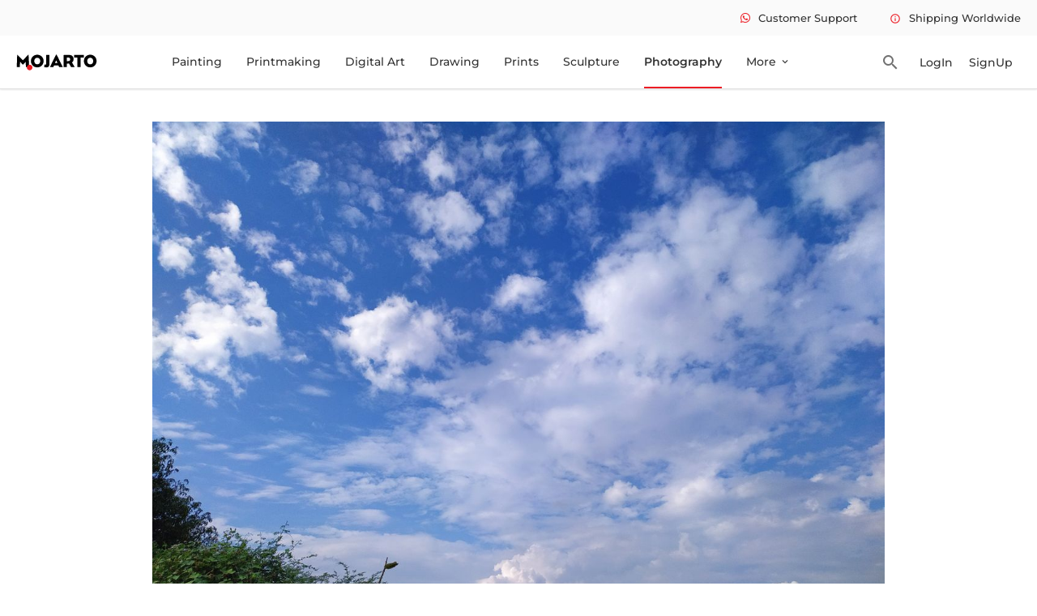

--- FILE ---
content_type: text/html
request_url: https://www.mojarto.com/artworks/photography/malay/play-in-sky/MA273365
body_size: 12786
content:
<!DOCTYPE html>
<html lang="en">

<head>
	<meta charset="utf-8" />

	<meta name="viewport" content="width=device-width, initial-scale=1.0" />
	
	<link rel="icon" type="image/png" alt="mojarto-logo-round" href='https://arts.mojarto.com/siteImages/logos/favicon.png'/>

	<!-- Global site tag (gtag.js) - Google Analytics -->
	<script defer src="https://www.googletagmanager.com/gtag/js"></script>

	<title>
			Play in sky by Malay Online | Mojarto
		</title><link rel="canonical" href="https://www.mojarto.com/artworks/photography/malay/play-in-sky/MA273365" data-svelte="svelte-8myidh"><script async src="https://www.googletagmanager.com/gtag/js?id=G-NKJLRHPZYY" data-svelte="svelte-8myidh"></script><script data-svelte="svelte-8myidh">window.dataLayer = window.dataLayer || [];
		function gtag() {
			dataLayer.push(arguments);
		}
			gtag('js', new Date());
			gtag('config', 'G-NKJLRHPZYY');
			gtag('config', '611834246');

			// {#if propertyValidation(pathVariables.GTM_CODE)}
			// Google Tag Manager
			(function (w, d, s, l, i) {
				w[l] = w[l] || [];
				w[l].push({
					'gtm.start': new Date().getTime(),
					event: 'gtm.js'
				});
				var f = d.getElementsByTagName(s)[0],
					j = d.createElement(s),
					dl = l != 'dataLayer' ? '&l=' + l : '';
				j.async = true;
				j.src = 'https://www.googletagmanager.com/gtm.js?id=' + i + dl;
				f.parentNode.insertBefore(j, f);
			})(window, document, 'script', 'dataLayer', 'GTM-5L9H4S3');
			// End Google Tag Manager
			// {/if}
			(function (i, s, o, g, r, a, m) {
				i['GoogleAnalyticsObject'] = r;
				(i[r] =
					i[r] ||
					function () {
						(i[r].q = i[r].q || []).push(arguments);
					}),
					(i[r].l = 1 * new Date());
				(a = s.createElement(o)), (m = s.getElementsByTagName(o)[0]);
				a.async = 1;
				a.src = g;
				m.parentNode.insertBefore(a, m);
			})(window, document, 'script', '//www.google-analytics.com/analytics.js', 'ga');
			
			ga('create', 'G-NKJLRHPZYY', 'auto');
			ga('send', 'pageview');
			
			window.dataLayer = window.dataLayer || [];
			window.dataLayer.push({
				event: 'Page view',
				Title: 'Mojarto'
			});
			// {#if propertyValidation(pathVariables.AW_CONVERSION_ID) && propertyValidation(pathVariables.CONVERSION_LABAL)}
			// Event snippet for Example conversion page
			gtag('event', 'conversion', {
				send_to: '611834246/JBPwCLzHopIDEIaz36MC',
				value: 1.0,
				currency: 'INR'
			});
			// {/if}
			// Meta Pixel Code
			!(function (f, b, e, v, n, t, s) {
				if (f.fbq) return;
				n = f.fbq = function () {
					n.callMethod ? n.callMethod.apply(n, arguments) : n.queue.push(arguments);
				};
				if (!f._fbq) f._fbq = n;
				n.push = n;
				n.loaded = !0;
				n.version = '2.0';
				n.queue = [];
				t = b.createElement(e);
				t.async = !0;
				t.src = v;
				s = b.getElementsByTagName(e)[0];
				s.parentNode.insertBefore(t, s);
			})(window, document, 'script', 'https://connect.facebook.net/en_US/fbevents.js');
			// FB_PIXEL_CODE
			fbq('init', 546543942200093);
			fbq('track', 'PageView');

	</script><noscript data-svelte="svelte-8myidh"><img height="1" width="1" style="display:none" src="https://www.facebook.com/tr?id=546543942200093&ev=PageView&noscript=1" data-svelte="svelte-8myidh"></noscript><meta content="191313941210803" property="fb:pages" data-svelte="svelte-8myidh"><meta name="twitter:site" content="@Mojarto" data-svelte="svelte-8myidh"><meta name="twitter:creator" content="@Mojarto" data-svelte="svelte-8myidh"><meta name="keywords" content="Original paintings online, Original art, Original artwork, artwork online, Digital prints, wall paintings online" data-svelte="svelte-8myidh"><meta property="og:url" content="https://www.mojarto.com/artworks/photography/malay/play-in-sky/MA273365" data-svelte="svelte-8myidh"><meta property="og:title" content="Art Online: Buy Paintings & Prints Online | Mojarto" data-svelte="svelte-8myidh"><meta property="og:type" content="website" data-svelte="svelte-8myidh">

		<meta property="og:title" content="Play in sky by Malay Online | Mojarto" data-svelte="svelte-rneg6z">
		<meta content="Buy Play in sky Photography online - the original art by artist Malay, exclusively available at Mojarto only. Check price, images and description online." name="description" data-svelte="svelte-rneg6z">
		<meta content="Play in sky Photography, Play in sky by Malay, Play in sky original artwork, 105, Play in sky, Sky is God&#39;s canvas to play with. , Buy Play in sky artwork online." name="keywords" data-svelte="svelte-rneg6z">
		<meta content="Buy Play in sky Photography online - the original Art by artist Malay, exclusively available at Mojarto only. Check price, images and description online." property="og:description" data-svelte="svelte-rneg6z">

		<link rel="preload" as="image" href="https://arts.mojarto.com/productImages/MA273365/primary/1200/MA273365.jpeg" data-svelte="svelte-rneg6z">

		
		<meta property="og:image" content="https://arts.mojarto.com/productImages/MA273365/primary/1200/MA273365.jpeg" data-svelte="svelte-rneg6z">
		<meta property="og:url" content="https://www.mojarto.com/artworks/photography/malay/play-in-sky/MA273365" data-svelte="svelte-rneg6z">

		<meta property="og:image" content="https://arts.mojarto.com/productImages/MA273365/primary/1200/MA273365.jpeg" data-svelte="svelte-rneg6z">
		<meta property="og:image:width" content="1200" data-svelte="svelte-rneg6z">
		<meta property="og:image:height" content="627" data-svelte="svelte-rneg6z">

		
		<meta name="twitter:card" content="summary_large_image" data-svelte="svelte-rneg6z">
		<meta name="twitter:image" content="https://arts.mojarto.com/productImages/MA273365/primary/1200/MA273365.jpeg" data-svelte="svelte-rneg6z">
		<meta name="twitter:description" content="Buy Play in sky Photography online - the original Art by artist Malay, exclusively available at Mojarto only. Check price, images and description online." data-svelte="svelte-rneg6z">
		<meta name="twitter:site" content="@Mojarto" data-svelte="svelte-rneg6z">
		<meta name="twitter:creator" content="@Mojarto" data-svelte="svelte-rneg6z">
		
		<!-- HTML_TAG_START -->
				<script type="application/ld+json">
					{"@context":"http://schema.org/","@type":["Product","Painting"],"@id":"MA273365","sku":"MA273365","name":"Play in sky","image":"https://arts.mojarto.com/productImages/MA273365/primary/1200/MA273365.jpeg","description":"Sky is God's canvas to play with. ","category":"Photography","material":"Digital Print on Archival Paper","height":24,"width":36,"keywords":"sky, photograph, print, photography, colour, landscape","subjectOf":"Landscape","additionalProperty":[{"@type":"PropertyValue","name":"style","value":"Image"}],"brand":{"name":"Mojarto"},"creator":{"@type":"Person","givenName":"Malay"},"review":{"@type":"Review","reviewRating":{"@type":"Rating","ratingValue":4},"author":{"@type":"Person","name":"Admin"}},"aggregateRating":{"@type":"AggregateRating","ratingValue":90,"bestRating":100,"ratingCount":89},"offers":{"@type":"Offer","url":"https://www.mojarto.com/artworks/photography/malay/play-in-sky/MA273365","priceCurrency":"USD","price":"79.00","priceValidUntil":"2032-12-21","availability":"https://schema.org/InStock"}}
				</script>
			<!-- HTML_TAG_END --><script data-svelte="svelte-1yulu3v">function gtag_report_conversion(url) {
			var callback = function () {
				if (typeof url != 'undefined') {
					window.location.pathname = url;
				}
			};
			gtag('event', 'conversion', {
				send_to: 'test-conversion-id/test-conversion-label',
				event_callback: callback
			});
			return false;
		}
	</script>
	<link rel="stylesheet" href="/_app/assets/pages/__layout.svelte-6e603ad3.css">
	<link rel="stylesheet" href="/_app/assets/popUpComponent-67186940.css">
	<link rel="stylesheet" href="/_app/assets/NonLoginAlertComponent-16a804f0.css">
	<link rel="stylesheet" href="/_app/assets/SoldArtworkComponent-d3a4329f.css">
	<link rel="stylesheet" href="/_app/assets/Viber.svelte_svelte_type_style_lang-b59c3283.css">
	<link rel="stylesheet" href="/_app/assets/CarouselComponent-4765e400.css">
	<link rel="modulepreload" href="/_app/start-88e3caec.js">
	<link rel="modulepreload" href="/_app/chunks/index-fd0e89e1.js">
	<link rel="modulepreload" href="/_app/chunks/index-836d74c1.js">
	<link rel="modulepreload" href="/_app/chunks/preload-helper-e4860ae8.js">
	<link rel="modulepreload" href="/_app/chunks/singletons-d1fb5791.js">
	<link rel="modulepreload" href="/_app/pages/__layout.svelte-6341aecf.js">
	<link rel="modulepreload" href="/_app/chunks/URLUtility-30085d66.js">
	<link rel="modulepreload" href="/_app/chunks/UtilityService-0c1c759c.js">
	<link rel="modulepreload" href="/_app/chunks/ApiResponseUtility-fabd6b62.js">
	<link rel="modulepreload" href="/_app/chunks/EnvVariables-420716a9.js">
	<link rel="modulepreload" href="/_app/chunks/navigation-13fd7038.js">
	<link rel="modulepreload" href="/_app/chunks/PopUpMessageComponent-2d08dca9.js">
	<link rel="modulepreload" href="/_app/chunks/stores-0c37bfc4.js">
	<link rel="modulepreload" href="/_app/chunks/loader-20984da4.js">
	<link rel="modulepreload" href="/_app/chunks/SocialCampaign-8d4006b2.js">
	<link rel="modulepreload" href="/_app/pages/artworks/_category_/_artistName_/_artworkTitle_/_artworkLotNo_.svelte-7b8f7bda.js">
	<link rel="modulepreload" href="/_app/chunks/SoldArtworkComponent-1d980bde.js">
	<link rel="modulepreload" href="/_app/chunks/Viber.svelte_svelte_type_style_lang-d959d659.js">
	<link rel="modulepreload" href="/_app/chunks/NonLoginAlertComponent-b14b3a3b.js">
	<link rel="modulepreload" href="/_app/chunks/useViewportAction-991142e6.js">
	<link rel="modulepreload" href="/_app/chunks/warning-icon-434a02f7.js">
	<link rel="modulepreload" href="/_app/chunks/CarouselComponent-048547e5.js">

	<link rel="dns-prefetch" href="https://blog.mojarto.com" crossorigin="anonymous">
	<link rel="dns-prefetch" href="https://fonts.googleapis.com" crossorigin="anonymous">
	<link rel="dns-prefetch" href="https://api.mojarto.com" crossorigin="anonymous">
	
	<script>
		// Right click function hide

		function nocontext(e) {
			var clickedTag = e == null ? event.srcElement.tagName : e.target.tagName;
			if (clickedTag == 'IMG') {
				return false;
			}
		}
		document.oncontextmenu = nocontext;
	</script>

	<script type="application/ld+json">
    {
      "@context": "https://schema.org",
      "@type": "WebSite",
      "url": "https://www.mojarto.com/",
      "potentialAction": {
        "@type": "SearchAction",
        "target": {
          "@type": "EntryPoint",
          "urlTemplate": "https://www.mojarto.com/artworks?searchText={search_term_string}"
        },
        "query-input": "required name=search_term_string"
      }
    }
    </script>

	<script>
		(function (w, d, s, u) {
			w.gbwawc = {
				url: u,
				options: {
					waId: "+91 6385753122",
					siteName: "Mojarto",
					siteTag: "Usually replies in 4 mins",
					siteLogo: "https://arts.mojarto.com/logo/mojarto-logo-round.png",
					widgetPosition: "RIGHT",
					triggerMessage: "",
					welcomeMessage: "Welcome to Mojarto!",
					brandColor: "#25D366",
					messageText: "I am looking for",
					replyOptions: ['Buying a new artwork', 'Post order support', 'Seller support'],
				},
			};
			var h = d.getElementsByTagName(s)[0],
				j = d.createElement(s);
			j.async = true;
			j.src = u + "/whatsapp-widget.min.js?_=" + Math.random();
			h.parentNode.insertBefore(j, h);
		})(window, document, "script", "https://waw.gallabox.com");
	</script>
</head>

<body>
	<div id="svelte">





<div class="sticky-top"><div class="error-tootip"><div class="error-tootip"></div></div>
<header class="header-container"><div class="smallnav-bg"><div class="smalnav-wrap pl-20"><nav class="nav-topmenu"><ul class="mb-0 pl-0 d-flex">
					<li class="ml-40 what-icon-soc"><i class="fab fa-whatsapp icon-whatsapp mr-10"></i><span class="fw-500 fs-13">Customer Support</span></li>
					<li class="ml-40 tootipInfo"><a accesskey="m" href="#"><span class="material-icons-outlined icon-set-one">info </span>Shipping Worldwide</a>
						<div class="tooltip-topHeader up-arrow"><span>Charges applies for international Shipping</span></div></li></ul></nav></div></div>
	<div class="main-nav pl-20"><div class="logo"><img height="22" width="100" src="/_app/assets/mojarto-logo-591993c6.svg" alt="Mojarto Logo" class="img-responsive main-logo"></div>
		<nav class="nav-canvas" height="64" width="1000"><ul class="main-navigation-list undefined-undefined pl-0" id="navList"><li class=""><a accesskey="n" href="/artworks/painting" class="main-nav-lnk">Painting</a></li>
				<li class=""><a accesskey="o" href="/artworks/printmaking" class="main-nav-lnk">Printmaking</a></li>
				<li class=""><a accesskey="p" href="/artworks/digitalart" class="main-nav-lnk">Digital Art</a></li>
				<li class=""><a accesskey="q" href="/artworks/drawing" class="main-nav-lnk">Drawing</a></li>
				<li class=""><a accesskey="r" href="/prints" class="main-nav-lnk undefined">Prints</a></li>
				<li class=""><a accesskey="s" href="/artworks/sculpture" class="main-nav-lnk">Sculpture</a></li>
				<li class=""><a accesskey="t" href="/artworks/photography" class="main-nav-lnk">Photography</a></li>
				
				<li><div class="dropdown"><a accesskey="v" href="#" class="dropbtn">More <span class="material-icons-outlined">expand_more</span></a>
						<ul class="dropdown-content pl-0">
							<li class=""><a href="/artAdvisory">Advisory</a></li>
							<li class=""><a accesskey="x" href="https://blog.mojarto.com/" target="_blank">Blog &amp; Video</a></li>
							<li class=""><a accesskey="w" href="/artists">Artist</a></li>
							<li class=""><a accesskey="y" href="/galleries">Gallery</a></li>
							<li class=""><a accesskey="z" href="/printService">Print Service</a></li></ul></div></li></ul></nav>
		<div class="mr-14 ml-30 search-icon"><span class="material-icons-outlined">search</span></div>
		<div class="header-notif"><a accesskey="a" href="/signIn"><button class="login btn-login ">LogIn</button></a></div>
			<div class="header-notif"><a accesskey="1" href="/collectorSignUp"><button class="login btn-login ">SignUp</button></a></div></div></header>
</div>


<div class="product-detail flex-body"><div class="flex-content"><div class="flex-inner-content"><div class="product-detl-slider home-carousel mt-40"><div class="product-image-bg"></div></div>
				<div class="product-detl-art"><div class="artwork-detail">

<div class="top-bar"><div class="d-flex">
		<div class="w-50"><div class="product-title"><h1 class="fs-36 fw-600 art-title" title="Play in sky">Play in sky</h1></div>

			<div class="prdt-amt"><span class="discount-amt fs-30"><i class="fas fa-dollar-sign"></i>
						79
						<span class="orgil-amt fs-20 mr-10 mr-18"><i class="fas fa-dollar-sign"></i>
								105</span>
							<span class="offer-perct fs-14 fw-500">25% Offer</span></span></div></div>

		
		<div class="w-50 pt-20"><div class="d-flex prodetl-btn-icon"><ul class="prodetl-icons d-flex align-items-center pl-0 mb-0">
					
					<li><span class="material-icons whi-unFav">favorite
						</span>
						<span></span></li>
					<li><span class="material-icons visibi-ion mr-5">visibility </span>
						<span>421</span></li>
					<li>
						<div class="dropdown"><span class="material-icons share-ion mr-5">share </span>
							<span>1</span>
							<div id="myDropdown" class="dropdown-content"><span class="whatsapp-social-share-icon" style="padding: 0px 6px;"><span class="fab fa-whatsapp icon-whatsapp"></span></span>
								<span><a class="ssbc-button__link svelte-abzkh4" href="https://facebook.com/sharer/sharer.php?u=https://www.mojarto.com/artworks/photography/malay/play-in-sky/MA273365&amp;quote=undefined" target="_blank" rel="noopener noreferrer" aria-label="Share on Facebook"><div class="ssbc-button ssbc-button--facebook share-button svelte-abzkh4"><div aria-hidden="true" class="ssbc-button__icon svelte-abzkh4 ssbc-button__icon--fill"><svg xmlns="http://www.w3.org/2000/svg" viewBox="0 0 24 24"><path d="M18.77 7.46H14.5v-1.9c0-.9.6-1.1 1-1.1h3V.5h-4.33C10.24.5 9.5 3.44 9.5 5.32v2.15h-3v4h3v12h5v-12h3.85l.42-4z"></path></svg></div>
    </div></a></span>
								<span><a class="ssbc-button__link svelte-abzkh4" href="https://pinterest.com/pin/create/button/?url=https://www.mojarto.com/artworks/photography/malay/play-in-sky/MA273365&amp;media=undefined&amp;description=Play%20in%20sky" target="_blank" rel="noopener noreferrer" aria-label="Share on Pinterest"><div class="ssbc-button ssbc-button--pinterest share-button svelte-abzkh4"><div aria-hidden="true" class="ssbc-button__icon svelte-abzkh4 ssbc-button__icon--fill"><svg xmlns="http://www.w3.org/2000/svg" viewBox="0 0 24 24"><path d="M12.14.5C5.86.5 2.7 5 2.7 8.75c0 2.27.86 4.3 2.7 5.05.3.12.57 0 .66-.33l.27-1.06c.1-.32.06-.44-.2-.73-.52-.62-.86-1.44-.86-2.6 0-3.33 2.5-6.32 6.5-6.32 3.55 0 5.5 2.17 5.5 5.07 0 3.8-1.7 7.02-4.2 7.02-1.37 0-2.4-1.14-2.07-2.54.4-1.68 1.16-3.48 1.16-4.7 0-1.07-.58-1.98-1.78-1.98-1.4 0-2.55 1.47-2.55 3.42 0 1.25.43 2.1.43 2.1l-1.7 7.2c-.5 2.13-.08 4.75-.04 5 .02.17.22.2.3.1.14-.18 1.82-2.26 2.4-4.33.16-.58.93-3.63.93-3.63.45.88 1.8 1.65 3.22 1.65 4.25 0 7.13-3.87 7.13-9.05C20.5 4.15 17.18.5 12.14.5z"></path></svg></div>
    </div></a></span>
								<span class="email-social-share-icon" style="padding: 0px 6px;"><a href="mailto:?subject=This is a MUST SEE on Mojarto!&body=Check this out - Play in sky by Malay %0D%0A%0D%0A Here&#39;s the link - https://www.mojarto.com/artworks/photography/malay/play-in-sky/MA273365" style="padding: 0px;" target="_blank">
										<span class="material-icons-outlined">email </span></a></span>
								<span><a class="ssbc-button__link svelte-abzkh4" href="https://x.com/intent/tweet/?text=Play%20in%20sky&amp;hashtags=github,svelte&amp;via=username&amp;related=other,users&amp;url=https://www.mojarto.com/artworks/photography/malay/play-in-sky/MA273365" target="_blank" rel="noopener noreferrer" aria-label="Share on X"><div class="ssbc-button ssbc-button--x share-button svelte-abzkh4"><div aria-hidden="true" class="ssbc-button__icon svelte-abzkh4 ssbc-button__icon--fill"><svg width="25" height="23" viewBox="0 0 25 23" fill="none" xmlns="http://www.w3.org/2000/svg"><path d="M19.38 0.622803H23.06L14.98 9.79481L24.42 22.2368H17.012L11.212 14.6759L4.57199 22.2368H0.891987L9.45199 12.4268L0.411987 0.622803H8.00399L13.244 7.52972L19.38 0.622803ZM18.092 20.0834H20.132L6.93199 2.69647H4.73999L18.092 20.0834Z" fill="white"></path></svg></div>
    </div></a></span></div></div></li></ul>
				<div class="add-to-cart"><button class="cart-btn"><span class="material-icons-round cart-icon">shopping_cart</span></button></div>
				<div class="prodetl-buynow"><button class="btn-buynow fw-500"><span class="material-icons-outlined">shopping_bag </span><span class="fs-16">Buy Now</span></button></div></div></div></div></div>
<div class="d-flex mt-40">
	<div class="art-tab w-50 pr-30">
		<div class="prodt-detl-tab pl-0 d-flex mb-38"><div class="listtab origl-artwork fs-14 selected active"  id="orignalOnly">Original Artwork</div>
				<span>|</span>
			<div class="listtab fs-14 " disabled>Print Not Available</div></div>

		<div class="content"><div class="content-1"><div class="specifications pt-26"><h2 class="fs-16 pb-20">Specifications</h2>
						<table><tr><td>Size :</td>
								<td>36 X
									24
									
									in | 91.4 X 61
									 cm
								</td></tr>
							<tr><td>Medium :</td>
								<td>Digital Print on Archival Paper</td></tr>
							<tr><td>Style :</td>
								<td>Image</td></tr>
							<tr><td>Created in :</td>
								<td>2019</td></tr>
							<tr><td>Sold by :</td>
								<td class="fw-500">Artist</td></tr>
							<tr><td>Surface :</td>
								<td>Shipped Rolled unless rolling not possible</td></tr>
							<tr><td>Lot No :</td>
								<td>MA273365</td></tr>
							<tr><td>International shipping :</td>
								<td>Yes</td></tr>
							<tr><td>Domestic Ships Within :</td>
								<td class="fw-500">7 - 10 business days</td></tr>
							<tr><td>International Ships Within :</td>
									<td class="fw-500">15 - 18 business days</td></tr></table></div></div>
			</div></div>
	
	<div class="art-detl-inform w-50 pl-30"><div class="artist-detail-lazy-component"></div></div></div>







						<div class="product-desc pt-50 pb-40"><div class="pdp-despt"><div class="pdp-despt-title"><h3 class="fs-24 mb-30 fw-600">Description</h3>
									<p class="description">Sky is God&#39;s canvas to play with. </p></div></div></div>
						
						
						</div></div></div></div></div>

<div><footer class="footer-layout"><div class="footer-bgcolor mt-24"><div class="flex-body"><div class="log-flexcontent"><div class="log-innerflex"><div class="footer-relative"><div class="posi-relative cir-width"></div>
							<div class="footer-content mt-45 pb-30">
								<div class="footer-header-section"><img alt="Mojarto Logo" src="/_app/assets/mojarto-logo-591993c6.svg" class="mojarto-logo footer-mojarto-logo">
									<div class="foo-quote mt-24"><p class="fs-14 fw-500">Mojarto, India&#39;s leading online art platform since 2005, offers an exclusive collection of curated Indian art paintings. Discover and buy original paintings online in India, with ease and convenience, powered by innovative technology and seamless transactions. From emerging artists to established masters, our collection features the best of artists in India, making it a treasure trove for art lovers.</p></div></div>
								
								<div class="d-flex j-bw">
									<div><h4 class="fw-600">FOR COLLECTORS</h4>
										<div class="mt-20"><ul class="pl-0"><li class="mt-10 foo-cursor"><a href="/collectorFaq">Collector&#39;s FAQ</a></li>
												<li class="mt-10 foo-cursor"><a href="/collectorFaq">Resell Works</a></li></ul></div>
										<h4 class="mt-40 fw-600">FOR SELLERS</h4>
										<div class="mt-20"><ul class="pl-0 mb-0 footer-seller"><li class="foo-cursor"><a href="/sellerSignUp">Sell Your Art</a></li>
												<li class="mt-10 foo-cursor"><a href="/sellerFaq">Seller’s FAQ</a></li></ul></div></div>
									
									<div><h4 class="fw-600">ART CATEGORY</h4>
										<div class="mt-20"><ul class="pl-0 footer-art-category"><li class="foo-cursor"><a href="/artworks/digitalart">Digital Art</a></li>
													<li class="mt-10 foo-cursor"><a href="/artworks/drawing">Drawing</a></li>
													<li class="mt-10 foo-cursor"><a href="/artworks/painting">Painting</a></li>
													<li class="mt-10 foo-cursor"><a href="/artworks/photography">Photography</a></li>
													<li class="mt-10 foo-cursor"><a href="/artworks/printmaking">Printmaking</a></li>
													<li class="mt-10 foo-cursor"><a href="/artworks/sculpture">Sculpture | 3D</a></li></ul></div></div>
									
									<div><h4 class="fw-600">ARTISTS</h4>
										<div class="mt-20"><ul class="pl-0 mb-0 footer-artist-list"><li class="foo-cursor"><div><a href="/artworks/m-f-husain/1156">M F Husain</a></div></li>
												<li class="mt-10 foo-cursor"><div><a href="/artworks/s-h-raza/1176">S H Raza</a></div></li>
												
												<li class="mt-10 foo-cursor"><div><a href="/artworks/jatin-das/1660">Jatin Das</a></div></li>
												<li class="mt-10 foo-cursor"><div><a href="/artworks/thota-vaikuntam/1146">Thota Vaikuntam</a></div></li>
												
												
												<li class="mt-10 foo-cursor"><div><a href="/artworks/laxma-goud/1084">Laxma Goud</a></div></li>
												<li class="mt-10 foo-cursor"><div><a href="/artworks/k-g-subramanyan/6158">K G Subramanyan</a></div></li></ul></div></div>
									
									<div><h4 class="fw-600">ABOUT</h4>
										<div class="mt-20"><ul class="pl-0 mb-0 footer-about"><li class="foo-cursor"><a href="/aboutUs">The Team</a></li>
												<li class="mt-10 foo-cursor"><a href="/testimonial">Testimonials</a></li>
												<li class="mt-10 foo-cursor"><a href="/career">Work With Us</a></li>
												<li class="mt-10 foo-cursor"><a href="/contactUs">Contact Us</a></li>
												<li class="mt-10 foo-cursor"><a href="/privacyPolicy">Privacy Policy</a></li>
												<li class="mt-10 foo-cursor"><a href="/termsAndConditions">Terms &amp; Conditions</a></li></ul></div></div>
									
									<div><div class="d-flex"><div class="pr-20 d-in-block"><img width="102" height="31.69" alt="Mojarto App" src="[data-uri]" class="foo-play"></div>
											<div class="d-in-block"><img width="102" height="31.69" alt="Mojarto App" src="[data-uri]" class="foo-play"></div></div>
										<div class="mt-40"><h4 class="fw-600">Sign Up For Our Newsletter</h4>
											<div class="mt-16 d-flex"><input type="email" class="foo-input" placeholder="Email Address" value="">
												<button class="foo-subscribe fw-500 buttonload"><i class=""></i> Subscribe</button></div></div>
										<div class="mt-40 foo-dis-flex j-bw"><a href="https://www.pinterest.com/mojartoofficial/" target="_blank" title="Pinterest"><span class="foo-cursor dis-flex" alt="pin-icon"><i class="fab fa-pinterest-square fs-22 foo-pin-icon"></i></span></a>
											<a href="https://www.facebook.com/Mojarto-191313941210803/" target="_blank" title="Facebook"><span class="ml-25 foo-fb-icon foo-cursor" alt="facebook-icon"><i class="fab fa-facebook-f fb-position fs-16"></i></span></a>
											<a href="https://www.instagram.com/mojarto_official/" target="_blank" title="Instragram"><span class="ml-25 foo-fb-icon foo-twit-icon foo-cursor" alt="instagram-icon"><i class="fab fa-instagram fs-16"></i></span></a>
											<a href="https://twitter.com/Mojarto" target="_blank" title="Twitter"><span class="foo-fb-icon ml-25 foo-twit-icon foo-cursor" alt="twitter-icon"><svg xmlns="http://www.w3.org/2000/svg" height="12" width="12" viewBox="0 0 512 512"><path fill="#fafafa" d="M389.2 48h70.6L305.6 224.2 487 464H345L233.7 318.6 106.5 464H35.8L200.7 275.5 26.8 48H172.4L272.9 180.9 389.2 48zM364.4 421.8h39.1L151.1 88h-42L364.4 421.8z"></path></svg></span></a>
										<a href="https://in.linkedin.com/company/mojarto-presented-by-ndtv" target="_blank" title="Linkedin"><span class="ml-25 foo-cursor dis-flex" alt="linkedIn-icon"><i class="fab fa-linkedin foo-link-icon fs-22"></i></span></a>
										<a href="https://www.youtube.com/channel/UCR4FbHC8JGcz2T1KVHfQzRg/" target="_blank" title="Youtube"><span class="ml-25 foo-fb-icon foo-twit-icon foo-cursor" alt="playstore-icon"><i class="fas fa-play foo-play-icon"></i></span></a></div></div></div></div>
						<div class="mt-25 d-flex mb-20 j-bw"><span class="fw-500 copy-right">Copyright OnArt Quest Limited 2026.</span></div></div></div></div></div></div></footer>

<div class="error-tootip"></div></div>


		<script type="module" data-hydrate="baamz3">
		import { start } from "/_app/start-88e3caec.js";
		start({
			target: document.querySelector('[data-hydrate="baamz3"]').parentNode,
			paths: {"base":"","assets":""},
			session: {},
			route: true,
			spa: false,
			trailing_slash: "never",
			hydrate: {
				status: 200,
				error: null,
				nodes: [
					import("/_app/pages/__layout.svelte-6341aecf.js"),
						import("/_app/pages/artworks/_category_/_artistName_/_artworkTitle_/_artworkLotNo_.svelte-7b8f7bda.js")
				],
				params: {category:"photography",artistName:"malay",artworkTitle:"play-in-sky",artworkLotNo:"MA273365"},
				routeId: "artworks/[category]/[artistName]/[artworkTitle]/[artworkLotNo]"
			}
		});
	</script><script type="application/json" sveltekit:data-type="data" sveltekit:data-url="https://api.mojarto.com/public/artwork/productDetailPage/MA273365">{"status":200,"statusText":"","headers":{"cache-control":"no-cache, no-store, max-age=0, must-revalidate","connection":"close","content-encoding":"gzip","content-type":"application/json","date":"Fri, 30 Jan 2026 16:26:03 GMT","expires":"0","pragma":"no-cache","transfer-encoding":"chunked","vary":"origin,access-control-request-method,access-control-request-headers,accept-encoding","x-content-type-options":"nosniff","x-frame-options":"DENY","x-xss-protection":"1; mode=block"},"body":"{\"lotNo\":\"MA273365\",\"title\":\"Play in sky\",\"widthInInches\":36.0,\"heightInInches\":24.0,\"widthInCms\":null,\"heightInCms\":null,\"status\":\"APPROVED\",\"mediumName\":\"Digital Print on Archival Paper\",\"discountedPriceAfterTax\":79.0,\"artist\":{\"name\":\"Malay\",\"city\":\"Vadodara\",\"country\":\"India\",\"bio\":\"God is the greatest artist and I'm his die hard fan... \",\"profileImageURL\":null,\"id\":71186,\"testimonial\":null,\"postedOn\":null,\"allArtistCount\":null,\"pendingArtistCount\":null,\"approvedArtistCount\":null,\"rejectedArtistCount\":null,\"incompleteArtistCount\":null,\"lastUpdated\":null,\"isTrendingArtistBadge\":false,\"isPopularArtistBadge\":false,\"isMostVisitedArtistBadge\":false,\"isRecommendedArtistBadge\":false},\"sellingOption\":\"ORIGINAL_ONLY\",\"allowPaperPrint\":false,\"allowCanvasPrint\":false,\"description\":\"Sky is God's canvas to play with. \",\"createdYear\":\"2019\",\"styleName\":\"Image\",\"subjectName\":\"Landscape\",\"listPriceAfterTax\":105.0,\"isGalleryArt\":false,\"otherAngleShots\":[],\"visitedCount\":421,\"sharedCount\":1,\"wishListCount\":0,\"isAddedToWishlist\":null,\"discountPercentage\":25.0,\"defaultImageUrl\":\"https://arts.mojarto.com/productImages/MA273365/primary/1200/MA273365.jpeg\",\"categoryName\":\"Photography\",\"orientation\":\"LANDSCAPE\",\"remainingQuantity\":5,\"emailId\":null,\"name\":null,\"isInINR\":false,\"oldLotNo\":\"273365\",\"artwork\":null,\"artworks\":null,\"deliveredAs\":null,\"amountReceivableBySeller\":null,\"disclaimer\":null,\"colours\":null,\"keywords\":\"sky, photograph, print, photography, colour, landscape\",\"dateCreated\":null,\"isPrimaryImageUpdated\":false,\"isOtherAngleOneUpdated\":false,\"isOtherAngleTwoUpdated\":false,\"isOtherAngleThreeUpdated\":false,\"isOtherAngleFourUpdated\":false,\"totalQuantity\":null,\"listPrice\":null,\"isResaleArt\":false,\"lastUpdated\":null,\"lastPriceChangeDate\":null,\"creatorName\":null,\"discountedPrice\":null,\"depthInInches\":null,\"weightInGrams\":null,\"isWagArt\":false,\"isAddedToCart\":false,\"cartId\":null,\"largerSizeImageUrl\":\"https://arts.mojarto.com/productImages/MA273365/primary/1200/MA273365.jpeg\",\"largerSizeOtherAngleShots\":[]}"}</script></div>
</body>

</html>

--- FILE ---
content_type: application/javascript
request_url: https://www.mojarto.com/_app/chunks/SoldArtworkComponent-1d980bde.js
body_size: 13856
content:
import{_ as rr}from"./preload-helper-e4860ae8.js";import{S as $a,i as tr,s as er,e as n,t as k,k as y,c as s,a as d,h as I,d as o,m as N,b as p,g as q,G as t,L as K,E as Qt,j as $,N as xe,n as ea,o as Xt,p as aa,q as Ot,w as Ge,x as We,y as Fe,B as qe,l as Me,Q as lr,f as ia,Y as na,v as or,ab as ir,K as ra,a8 as la,I as ar,F as xa,H as nr,Z as sr,T as cr,U as dr,V as pr,W as ur,J as fr}from"./index-fd0e89e1.js";import{g as ce,b as hr,n as ye,p as Be}from"./UtilityService-0c1c759c.js";import{P as mr}from"./PopUpMessageComponent-2d08dca9.js";import{g as _r,a as gr}from"./URLUtility-30085d66.js";import{p as De}from"./EnvVariables-420716a9.js";import{F as vr,P as br,X as wr}from"./Viber.svelte_svelte_type_style_lang-d959d659.js";import{a as kr}from"./ApiResponseUtility-fabd6b62.js";import{N as Ir}from"./NonLoginAlertComponent-b14b3a3b.js";import{r as ta}from"./SocialCampaign-8d4006b2.js";import{v as yr}from"./useViewportAction-991142e6.js";import{w as Nr}from"./warning-icon-434a02f7.js";const{document:Ua}=ir;function Va(a){a[92]=a[93].default}const Ar=a=>({}),za=a=>({});function ja(a,r,e){const l=a.slice();return l[97]=r[e],l[96]=e,l}function Ba(a,r,e){const l=a.slice();return l[94]=r[e],l[96]=e,l}function Pr(a){let r,e,l,i=(a[21]?ye(a[21]):0)+"",c;return{c(){r=n("i"),l=y(),c=k(i),this.h()},l(u){r=s(u,"I",{class:!0}),d(r).forEach(o),l=N(u),c=I(u,i),this.h()},h(){p(r,"class",e="fas fa-"+(a[0].isInINR?"rupee":"dollar")+"-sign")},m(u,h){q(u,r,h),q(u,l,h),q(u,c,h)},p(u,h){h[0]&1&&e!==(e="fas fa-"+(u[0].isInINR?"rupee":"dollar")+"-sign")&&p(r,"class",e),h[0]&2097152&&i!==(i=(u[21]?ye(u[21]):0)+"")&&$(c,i)},d(u){u&&o(r),u&&o(l),u&&o(c)}}}function Er(a){let r,e,l,i=(a[0].discountedPriceAfterTax?ye(a[0].discountedPriceAfterTax):0)+"",c,u,h=Be(a[0].discountPercentage),_,A=h&&Ga(a);return{c(){r=n("i"),l=y(),c=k(i),u=y(),A&&A.c(),_=Me(),this.h()},l(w){r=s(w,"I",{class:!0}),d(r).forEach(o),l=N(w),c=I(w,i),u=N(w),A&&A.l(w),_=Me(),this.h()},h(){p(r,"class",e="fas fa-"+(a[0].isInINR?"rupee":"dollar")+"-sign")},m(w,v){q(w,r,v),q(w,l,v),q(w,c,v),q(w,u,v),A&&A.m(w,v),q(w,_,v)},p(w,v){v[0]&1&&e!==(e="fas fa-"+(w[0].isInINR?"rupee":"dollar")+"-sign")&&p(r,"class",e),v[0]&1&&i!==(i=(w[0].discountedPriceAfterTax?ye(w[0].discountedPriceAfterTax):0)+"")&&$(c,i),v[0]&1&&(h=Be(w[0].discountPercentage)),h?A?A.p(w,v):(A=Ga(w),A.c(),A.m(_.parentNode,_)):A&&(A.d(1),A=null)},d(w){w&&o(r),w&&o(l),w&&o(c),w&&o(u),A&&A.d(w),w&&o(_)}}}function Ga(a){let r,e,l,i,c=(a[0].listPriceAfterTax?ye(a[0].listPriceAfterTax):0)+"",u,h,_,A=a[0].discountPercentage+"",w,v;return{c(){r=n("span"),e=n("i"),i=y(),u=k(c),h=y(),_=n("span"),w=k(A),v=k("% Offer"),this.h()},l(P){r=s(P,"SPAN",{class:!0});var E=d(r);e=s(E,"I",{class:!0}),d(e).forEach(o),i=N(E),u=I(E,c),E.forEach(o),h=N(P),_=s(P,"SPAN",{class:!0});var U=d(_);w=I(U,A),v=I(U,"% Offer"),U.forEach(o),this.h()},h(){p(e,"class",l="fas fa-"+(a[0].isInINR?"rupee":"dollar")+"-sign"),p(r,"class","orgil-amt fs-20 mr-10 mr-18"),p(_,"class","offer-perct fs-14 fw-500")},m(P,E){q(P,r,E),t(r,e),t(r,i),t(r,u),q(P,h,E),q(P,_,E),t(_,w),t(_,v)},p(P,E){E[0]&1&&l!==(l="fas fa-"+(P[0].isInINR?"rupee":"dollar")+"-sign")&&p(e,"class",l),E[0]&1&&c!==(c=(P[0].listPriceAfterTax?ye(P[0].listPriceAfterTax):0)+"")&&$(u,c),E[0]&1&&A!==(A=P[0].discountPercentage+"")&&$(w,A)},d(P){P&&o(r),P&&o(h),P&&o(_)}}}function Wa(a){let r,e,l,i,c,u,h,_,A;return{c(){r=n("li"),e=n("div"),l=n("span"),i=k("vrpano"),c=y(),u=n("span"),h=k("Art On Wall"),this.h()},l(w){r=s(w,"LI",{id:!0});var v=d(r);e=s(v,"DIV",{class:!0});var P=d(e);l=s(P,"SPAN",{class:!0});var E=d(l);i=I(E,"vrpano"),E.forEach(o),c=N(P),u=s(P,"SPAN",{class:!0});var U=d(u);h=I(U,"Art On Wall"),U.forEach(o),P.forEach(o),v.forEach(o),this.h()},h(){p(l,"class","material-icons-round"),p(u,"class","fs-14 fw-500"),p(e,"class","art-on-wall"),p(r,"id","art_wall")},m(w,v){q(w,r,v),t(r,e),t(e,l),t(l,i),t(e,c),t(e,u),t(u,h),_||(A=K(r,"click",a[49]),_=!0)},p:Qt,d(w){w&&o(r),_=!1,A()}}}function Fa(a){let r,e,l,i,c,u,h,_,A,w,v,P=(a[0].widthInInches?ce(a[0].widthInInches):0)+"",E,U,S=(a[0].heightInInches?ce(a[0].heightInInches):0)+"",z,V,b=a[0].categoryName=="Sculpture"?a[0].depthInInches?"X "+ce(a[0].depthInInches):"X -":"",R,T,L=(a[26]?ce(a[26]):0)+"",B,G,M=(a[25]?ce(a[25]):0)+"",W,D,O=a[0].categoryName=="Sculpture"?a[24]?"X "+ce(a[24]):"X -":"",ot,_t,et,Q,it,ht,rt,Z,nt=(a[0].mediumName?a[0].mediumName:"-")+"",gt,st,Nt,mt,jt,vt,Vt,Bt=(a[0].styleName?a[0].styleName:"-")+"",Dt,F,j,Y,ct,at,J,At=(a[0].createdYear?a[0].createdYear:"-")+"",tt,lt,Pt,dt,bt,Gt,te,le=a[0].isGalleryArt?"Gallery":a[0].isResaleArt?"Reseller":"Artist",xt,Ht,ee,Jt,Kt,ae,de,oe=a[0].categoryName=="Sculpture"?"Plyboard Box":"Shipped Rolled unless rolling not possible",pe,Ne,Wt,Ft,ie,Ae,Zt,ue=a[0].lotNo+"",fe,qt,St,Ut,zt,he,we,$t,ne,Pe,me,se,Ee,Mt;function ke(g,C){return g[0].categoryName=="Sculpture"?Sr:Tr}let _e=ke(a),Yt=_e(a),f=a[0].categoryName!="Sculpture"&&qa();return{c(){r=n("div"),e=n("div"),l=n("h2"),i=k("Specifications"),c=y(),u=n("table"),h=n("tr"),_=n("td"),A=k("Size :"),w=y(),v=n("td"),E=k(P),U=k(` X
									`),z=k(S),V=y(),R=k(b),T=k(`
									in | `),B=k(L),G=k(" X "),W=k(M),D=y(),ot=k(O),_t=k(" cm"),et=y(),Q=n("tr"),it=n("td"),ht=k("Medium :"),rt=y(),Z=n("td"),gt=k(nt),st=y(),Nt=n("tr"),mt=n("td"),jt=k("Style :"),vt=y(),Vt=n("td"),Dt=k(Bt),F=y(),j=n("tr"),Y=n("td"),ct=k("Created in :"),at=y(),J=n("td"),tt=k(At),lt=y(),Pt=n("tr"),dt=n("td"),bt=k("Sold by :"),Gt=y(),te=n("td"),xt=k(le),Ht=y(),ee=n("tr"),Jt=n("td"),Kt=k("Surface :"),ae=y(),de=n("td"),pe=k(oe),Ne=y(),Wt=n("tr"),Ft=n("td"),ie=k("Lot No :"),Ae=y(),Zt=n("td"),fe=k(ue),qt=y(),St=n("tr"),Ut=n("td"),zt=k("International shipping :"),he=y(),Yt.c(),we=y(),$t=n("tr"),ne=n("td"),Pe=k("Domestic Ships Within :"),me=y(),se=n("td"),Ee=k("7 - 10 business days"),Mt=y(),f&&f.c(),this.h()},l(g){r=s(g,"DIV",{class:!0});var C=d(r);e=s(C,"DIV",{class:!0});var H=d(e);l=s(H,"H2",{class:!0});var Et=d(l);i=I(Et,"Specifications"),Et.forEach(o),c=N(H),u=s(H,"TABLE",{});var X=d(u);h=s(X,"TR",{});var re=d(h);_=s(re,"TD",{});var Te=d(_);A=I(Te,"Size :"),Te.forEach(o),w=N(re),v=s(re,"TD",{});var Tt=d(v);E=I(Tt,P),U=I(Tt,` X
									`),z=I(Tt,S),V=N(Tt),R=I(Tt,b),T=I(Tt,`
									in | `),B=I(Tt,L),G=I(Tt," X "),W=I(Tt,M),D=N(Tt),ot=I(Tt,O),_t=I(Tt," cm"),Tt.forEach(o),re.forEach(o),et=N(X),Q=s(X,"TR",{});var ge=d(Q);it=s(ge,"TD",{});var wt=d(it);ht=I(wt,"Medium :"),wt.forEach(o),rt=N(ge),Z=s(ge,"TD",{});var Ue=d(Z);gt=I(Ue,nt),Ue.forEach(o),ge.forEach(o),st=N(X),Nt=s(X,"TR",{});var Oe=d(Nt);mt=s(Oe,"TD",{});var Ye=d(mt);jt=I(Ye,"Style :"),Ye.forEach(o),vt=N(Oe),Vt=s(Oe,"TD",{});var Se=d(Vt);Dt=I(Se,Bt),Se.forEach(o),Oe.forEach(o),F=N(X),j=s(X,"TR",{});var kt=d(j);Y=s(kt,"TD",{});var Rt=d(Y);ct=I(Rt,"Created in :"),Rt.forEach(o),at=N(kt),J=s(kt,"TD",{});var Lt=d(J);tt=I(Lt,At),Lt.forEach(o),kt.forEach(o),lt=N(X),Pt=s(X,"TR",{});var It=d(Pt);dt=s(It,"TD",{});var pt=d(dt);bt=I(pt,"Sold by :"),pt.forEach(o),Gt=N(It),te=s(It,"TD",{class:!0});var ut=d(te);xt=I(ut,le),ut.forEach(o),It.forEach(o),Ht=N(X),ee=s(X,"TR",{});var yt=d(ee);Jt=s(yt,"TD",{});var Ct=d(Jt);Kt=I(Ct,"Surface :"),Ct.forEach(o),ae=N(yt),de=s(yt,"TD",{});var ft=d(de);pe=I(ft,oe),ft.forEach(o),yt.forEach(o),Ne=N(X),Wt=s(X,"TR",{});var m=d(Wt);Ft=s(m,"TD",{});var x=d(Ft);ie=I(x,"Lot No :"),x.forEach(o),Ae=N(m),Zt=s(m,"TD",{});var Le=d(Zt);fe=I(Le,ue),Le.forEach(o),m.forEach(o),qt=N(X),St=s(X,"TR",{});var ve=d(St);Ut=s(ve,"TD",{});var be=d(Ut);zt=I(be,"International shipping :"),be.forEach(o),he=N(ve),Yt.l(ve),ve.forEach(o),we=N(X),$t=s(X,"TR",{});var Re=d($t);ne=s(Re,"TD",{});var Xe=d(ne);Pe=I(Xe,"Domestic Ships Within :"),Xe.forEach(o),me=N(Re),se=s(Re,"TD",{class:!0});var Qe=d(se);Ee=I(Qe,"7 - 10 business days"),Qe.forEach(o),Re.forEach(o),Mt=N(X),f&&f.l(X),X.forEach(o),H.forEach(o),C.forEach(o),this.h()},h(){p(l,"class","fs-16 pb-20"),p(te,"class","fw-500"),p(se,"class","fw-500"),p(e,"class","specifications pt-26"),p(r,"class","content-1")},m(g,C){q(g,r,C),t(r,e),t(e,l),t(l,i),t(e,c),t(e,u),t(u,h),t(h,_),t(_,A),t(h,w),t(h,v),t(v,E),t(v,U),t(v,z),t(v,V),t(v,R),t(v,T),t(v,B),t(v,G),t(v,W),t(v,D),t(v,ot),t(v,_t),t(u,et),t(u,Q),t(Q,it),t(it,ht),t(Q,rt),t(Q,Z),t(Z,gt),t(u,st),t(u,Nt),t(Nt,mt),t(mt,jt),t(Nt,vt),t(Nt,Vt),t(Vt,Dt),t(u,F),t(u,j),t(j,Y),t(Y,ct),t(j,at),t(j,J),t(J,tt),t(u,lt),t(u,Pt),t(Pt,dt),t(dt,bt),t(Pt,Gt),t(Pt,te),t(te,xt),t(u,Ht),t(u,ee),t(ee,Jt),t(Jt,Kt),t(ee,ae),t(ee,de),t(de,pe),t(u,Ne),t(u,Wt),t(Wt,Ft),t(Ft,ie),t(Wt,Ae),t(Wt,Zt),t(Zt,fe),t(u,qt),t(u,St),t(St,Ut),t(Ut,zt),t(St,he),Yt.m(St,null),t(u,we),t(u,$t),t($t,ne),t(ne,Pe),t($t,me),t($t,se),t(se,Ee),t(u,Mt),f&&f.m(u,null)},p(g,C){C[0]&1&&P!==(P=(g[0].widthInInches?ce(g[0].widthInInches):0)+"")&&$(E,P),C[0]&1&&S!==(S=(g[0].heightInInches?ce(g[0].heightInInches):0)+"")&&$(z,S),C[0]&1&&b!==(b=g[0].categoryName=="Sculpture"?g[0].depthInInches?"X "+ce(g[0].depthInInches):"X -":"")&&$(R,b),C[0]&67108864&&L!==(L=(g[26]?ce(g[26]):0)+"")&&$(B,L),C[0]&33554432&&M!==(M=(g[25]?ce(g[25]):0)+"")&&$(W,M),C[0]&16777217&&O!==(O=g[0].categoryName=="Sculpture"?g[24]?"X "+ce(g[24]):"X -":"")&&$(ot,O),C[0]&1&&nt!==(nt=(g[0].mediumName?g[0].mediumName:"-")+"")&&$(gt,nt),C[0]&1&&Bt!==(Bt=(g[0].styleName?g[0].styleName:"-")+"")&&$(Dt,Bt),C[0]&1&&At!==(At=(g[0].createdYear?g[0].createdYear:"-")+"")&&$(tt,At),C[0]&1&&le!==(le=g[0].isGalleryArt?"Gallery":g[0].isResaleArt?"Reseller":"Artist")&&$(xt,le),C[0]&1&&oe!==(oe=g[0].categoryName=="Sculpture"?"Plyboard Box":"Shipped Rolled unless rolling not possible")&&$(pe,oe),C[0]&1&&ue!==(ue=g[0].lotNo+"")&&$(fe,ue),_e!==(_e=ke(g))&&(Yt.d(1),Yt=_e(g),Yt&&(Yt.c(),Yt.m(St,null))),g[0].categoryName!="Sculpture"?f||(f=qa(),f.c(),f.m(u,null)):f&&(f.d(1),f=null)},d(g){g&&o(r),Yt.d(),f&&f.d()}}}function Tr(a){let r,e;return{c(){r=n("td"),e=k("Yes")},l(l){r=s(l,"TD",{});var i=d(r);e=I(i,"Yes"),i.forEach(o)},m(l,i){q(l,r,i),t(r,e)},d(l){l&&o(r)}}}function Sr(a){let r,e;return{c(){r=n("td"),e=k("No")},l(l){r=s(l,"TD",{});var i=d(r);e=I(i,"No"),i.forEach(o)},m(l,i){q(l,r,i),t(r,e)},d(l){l&&o(r)}}}function qa(a){let r,e,l,i,c,u;return{c(){r=n("tr"),e=n("td"),l=k("International Ships Within :"),i=y(),c=n("td"),u=k("15 - 18 business days"),this.h()},l(h){r=s(h,"TR",{});var _=d(r);e=s(_,"TD",{});var A=d(e);l=I(A,"International Ships Within :"),A.forEach(o),i=N(_),c=s(_,"TD",{class:!0});var w=d(c);u=I(w,"15 - 18 business days"),w.forEach(o),_.forEach(o),this.h()},h(){p(c,"class","fw-500")},m(h,_){q(h,r,_),t(r,e),t(e,l),t(r,i),t(r,c),t(c,u)},d(h){h&&o(r)}}}function Ma(a){let r,e,l,i,c,u,h,_,A,w,v,P,E,U,S,z,V;function b(L,B){if(L[7]=="papper")return Lr;if(L[7]=="canvas")return Rr}let R=b(a),T=R&&R(a);return{c(){r=n("div"),e=n("h2"),l=k("Choose Surface"),i=y(),c=n("ul"),u=n("li"),h=n("label"),_=n("input"),A=k(" Print on Paper"),w=y(),v=n("li"),P=n("label"),E=n("input"),U=k(" Print on Canvas"),S=y(),T&&T.c(),this.h()},l(L){r=s(L,"DIV",{class:!0});var B=d(r);e=s(B,"H2",{class:!0});var G=d(e);l=I(G,"Choose Surface"),G.forEach(o),i=N(B),c=s(B,"UL",{class:!0});var M=d(c);u=s(M,"LI",{});var W=d(u);h=s(W,"LABEL",{});var D=d(h);_=s(D,"INPUT",{type:!0,name:!0}),A=I(D," Print on Paper"),D.forEach(o),W.forEach(o),w=N(M),v=s(M,"LI",{});var O=d(v);P=s(O,"LABEL",{});var ot=d(P);E=s(ot,"INPUT",{type:!0,name:!0}),U=I(ot," Print on Canvas"),ot.forEach(o),O.forEach(o),M.forEach(o),S=N(B),T&&T.l(B),B.forEach(o),this.h()},h(){p(e,"class","fs-18 mt-24 fw-600"),p(_,"type","radio"),p(_,"name","print"),_.value="papper",_.checked=!0,p(E,"type","radio"),p(E,"name","print"),E.value="canvas",p(c,"class","d-flex artwork-prints pt-30 pb-30"),p(r,"class","content-2")},m(L,B){q(L,r,B),t(r,e),t(e,l),t(r,i),t(r,c),t(c,u),t(u,h),t(h,_),t(h,A),t(c,w),t(c,v),t(v,P),t(P,E),t(P,U),t(r,S),T&&T.m(r,null),z||(V=[K(_,"change",a[60]),K(E,"change",a[61])],z=!0)},p(L,B){R===(R=b(L))&&T?T.p(L,B):(T&&T.d(1),T=R&&R(L),T&&(T.c(),T.m(r,null)))},d(L){L&&o(r),T&&T.d(),z=!1,xe(V)}}}function Rr(a){let r,e,l=a[20],i=[];for(let c=0;c<l.length;c+=1)i[c]=Ya(ja(a,l,c));return{c(){r=n("div"),e=n("ul");for(let c=0;c<i.length;c+=1)i[c].c();this.h()},l(c){r=s(c,"DIV",{class:!0});var u=d(r);e=s(u,"UL",{class:!0});var h=d(e);for(let _=0;_<i.length;_+=1)i[_].l(h);h.forEach(o),u.forEach(o),this.h()},h(){p(e,"class","print-canvas-list"),p(r,"class","print-canvas")},m(c,u){q(c,r,u),t(r,e);for(let h=0;h<i.length;h+=1)i[h].m(e,null)},p(c,u){if(u[0]&1620049921|u[1]&1){l=c[20];let h;for(h=0;h<l.length;h+=1){const _=ja(c,l,h);i[h]?i[h].p(_,u):(i[h]=Ya(_),i[h].c(),i[h].m(e,null))}for(;h<i.length;h+=1)i[h].d(1);i.length=l.length}},d(c){c&&o(r),ar(i,c)}}}function Lr(a){let r,e,l=a[19],i=[];for(let c=0;c<l.length;c+=1)i[c]=Xa(Ba(a,l,c));return{c(){r=n("div"),e=n("ul");for(let c=0;c<i.length;c+=1)i[c].c();this.h()},l(c){r=s(c,"DIV",{class:!0});var u=d(r);e=s(u,"UL",{class:!0});var h=d(e);for(let _=0;_<i.length;_+=1)i[_].l(h);h.forEach(o),u.forEach(o),this.h()},h(){p(e,"class","print-papper-list"),p(r,"class","print-papper")},m(c,u){q(c,r,u),t(r,e);for(let h=0;h<i.length;h+=1)i[h].m(e,null)},p(c,u){if(u[0]&1619525633|u[1]&1){l=c[19];let h;for(h=0;h<l.length;h+=1){const _=Ba(c,l,h);i[h]?i[h].p(_,u):(i[h]=Xa(_),i[h].c(),i[h].m(e,null))}for(;h<i.length;h+=1)i[h].d(1);i.length=l.length}},d(c){c&&o(r),ar(i,c)}}}function Ya(a){let r,e,l,i,c,u,h,_=a[97].width+"",A,w,v=a[97].height+"",P,E,U,S,z,V,b,R,T=ye(a[97].listPriceAfterTax)+"",L,B,G,M,W,D,O,ot,_t,et,Q,it,ht,rt,Z,nt,gt,st,Nt,mt,jt;function vt(...F){return a[67](a[97],...F)}function Vt(){return a[69](a[97])}function Bt(){return a[70](a[97])}function Dt(...F){return a[71](a[97],...F)}return{c(){r=n("li"),e=n("label"),l=n("input"),u=y(),h=n("span"),A=k(_),w=k(" x "),P=k(v),E=k(" Inches"),U=y(),S=n("span"),z=n("span"),V=n("i"),R=y(),L=k(T),B=y(),G=n("span"),M=k("Add"),W=y(),D=n("div"),O=n("input"),_t=y(),et=n("button"),Q=n("span"),it=k("minimize"),ht=y(),rt=n("button"),Z=n("span"),nt=k("add"),gt=y(),this.h()},l(F){r=s(F,"LI",{id:!0,class:!0});var j=d(r);e=s(j,"LABEL",{});var Y=d(e);l=s(Y,"INPUT",{type:!0,name:!0}),u=N(Y),h=s(Y,"SPAN",{class:!0});var ct=d(h);A=I(ct,_),w=I(ct," x "),P=I(ct,v),E=I(ct," Inches"),ct.forEach(o),U=N(Y),S=s(Y,"SPAN",{class:!0});var at=d(S);z=s(at,"SPAN",{class:!0});var J=d(z);V=s(J,"I",{class:!0}),d(V).forEach(o),R=N(J),L=I(J,T),J.forEach(o),B=N(at),G=s(at,"SPAN",{class:!0});var At=d(G);M=I(At,"Add"),At.forEach(o),W=N(at),D=s(at,"DIV",{class:!0});var tt=d(D);O=s(tt,"INPUT",{type:!0,id:!0,class:!0,name:!0}),_t=N(tt),et=s(tt,"BUTTON",{class:!0});var lt=d(et);Q=s(lt,"SPAN",{class:!0});var Pt=d(Q);it=I(Pt,"minimize"),Pt.forEach(o),lt.forEach(o),ht=N(tt),rt=s(tt,"BUTTON",{class:!0});var dt=d(rt);Z=s(dt,"SPAN",{class:!0});var bt=d(Z);nt=I(bt,"add"),bt.forEach(o),dt.forEach(o),tt.forEach(o),at.forEach(o),Y.forEach(o),gt=N(j),j.forEach(o),this.h()},h(){p(l,"type","radio"),p(l,"name","amount"),l.value=i=a[97].listPriceAfterTax,l.checked=c=a[96]==0,p(h,"class","inches"),p(V,"class",b="fas fa-"+(a[0].isInINR?"rupee":"dollar")+"-sign"),p(z,"class","prt-canvas-amt"),p(G,"class","outline-btn"),p(O,"type","number"),p(O,"id","quantity"),p(O,"class","fw-700"),p(O,"name","quantity"),O.readOnly=ot=!0,p(Q,"class","material-icons minimize-icon"),p(et,"class","discount-minimize"),p(Z,"class","material-icons add-icon"),p(rt,"class","discount-add"),p(D,"class","quantity-add"),p(S,"class","artwork-price-list"),p(r,"id",st="canvas_"+a[96]),p(r,"class",Nt="canvas-list "+(a[96]==0?"list-active":""))},m(F,j){q(F,r,j),t(r,e),t(e,l),t(e,u),t(e,h),t(h,A),t(h,w),t(h,P),t(h,E),t(e,U),t(e,S),t(S,z),t(z,V),t(z,R),t(z,L),t(S,B),t(S,G),t(G,M),t(S,W),t(S,D),t(D,O),ra(O,a[23]),t(D,_t),t(D,et),t(et,Q),t(Q,it),t(D,ht),t(D,rt),t(rt,Z),t(Z,nt),t(r,gt),mt||(jt=[K(l,"change",vt),K(O,"input",a[68]),K(et,"click",Vt),K(rt,"click",Bt),K(r,"click",Dt)],mt=!0)},p(F,j){a=F,j[0]&1048576&&i!==(i=a[97].listPriceAfterTax)&&(l.value=i),j[0]&1048576&&_!==(_=a[97].width+"")&&$(A,_),j[0]&1048576&&v!==(v=a[97].height+"")&&$(P,v),j[0]&1&&b!==(b="fas fa-"+(a[0].isInINR?"rupee":"dollar")+"-sign")&&p(V,"class",b),j[0]&1048576&&T!==(T=ye(a[97].listPriceAfterTax)+"")&&$(L,T),j[0]&8388608&&la(O.value)!==a[23]&&ra(O,a[23])},d(F){F&&o(r),mt=!1,xe(jt)}}}function Xa(a){let r,e,l,i,c,u,h,_=a[94].width+"",A,w,v=a[94].height+"",P,E,U,S,z,V,b,R,T=ye(a[94].listPriceAfterTax)+"",L,B,G,M,W,D,O,ot,_t,et,Q,it,ht,rt,Z,nt,gt,st,Nt,mt,jt,vt;function Vt(...j){return a[62](a[94],...j)}function Bt(){return a[64](a[94])}function Dt(){return a[65](a[94])}function F(...j){return a[66](a[94],...j)}return{c(){r=n("li"),e=n("label"),l=n("input"),u=y(),h=n("span"),A=k(_),w=k(" x "),P=k(v),E=k(" Inches"),U=y(),S=n("span"),z=n("span"),V=n("i"),R=y(),L=k(T),B=y(),G=n("span"),M=k("Add"),W=y(),D=n("div"),O=n("input"),et=y(),Q=n("button"),it=n("span"),ht=k("minimize"),rt=y(),Z=n("button"),nt=n("span"),gt=k("add"),st=y(),this.h()},l(j){r=s(j,"LI",{id:!0,class:!0});var Y=d(r);e=s(Y,"LABEL",{});var ct=d(e);l=s(ct,"INPUT",{type:!0,name:!0}),u=N(ct),h=s(ct,"SPAN",{class:!0});var at=d(h);A=I(at,_),w=I(at," x "),P=I(at,v),E=I(at," Inches"),at.forEach(o),U=N(ct),S=s(ct,"SPAN",{class:!0});var J=d(S);z=s(J,"SPAN",{class:!0});var At=d(z);V=s(At,"I",{class:!0}),d(V).forEach(o),R=N(At),L=I(At,T),At.forEach(o),B=N(J),G=s(J,"SPAN",{class:!0});var tt=d(G);M=I(tt,"Add"),tt.forEach(o),W=N(J),D=s(J,"DIV",{class:!0});var lt=d(D);O=s(lt,"INPUT",{type:!0,id:!0,class:!0,name:!0}),et=N(lt),Q=s(lt,"BUTTON",{class:!0});var Pt=d(Q);it=s(Pt,"SPAN",{class:!0});var dt=d(it);ht=I(dt,"minimize"),dt.forEach(o),Pt.forEach(o),rt=N(lt),Z=s(lt,"BUTTON",{class:!0});var bt=d(Z);nt=s(bt,"SPAN",{class:!0});var Gt=d(nt);gt=I(Gt,"add"),Gt.forEach(o),bt.forEach(o),lt.forEach(o),J.forEach(o),ct.forEach(o),st=N(Y),Y.forEach(o),this.h()},h(){p(l,"type","radio"),p(l,"name","amount"),l.value=i=a[94].listPriceAfterTax,l.checked=c=a[96]==0,p(h,"class","inches"),p(V,"class",b="fas fa-"+(a[0].isInINR?"rupee":"dollar")+"-sign"),p(z,"class","prt-papper-amt"),p(G,"class","outline-btn"),p(O,"type","number"),p(O,"id",ot="quantity_"+a[96]),p(O,"class","fw-700"),p(O,"name","quantity"),O.readOnly=_t=!0,p(it,"class","material-icons minimize-icon"),p(Q,"class","discount-minimize"),p(nt,"class","material-icons add-icon"),p(Z,"class","discount-add"),p(D,"class","quantity-add"),p(S,"class","artwork-price-list"),p(r,"id",Nt="papper_"+a[96]),p(r,"class",mt="papper-list "+(a[96]==0?"list-active":""))},m(j,Y){q(j,r,Y),t(r,e),t(e,l),t(e,u),t(e,h),t(h,A),t(h,w),t(h,P),t(h,E),t(e,U),t(e,S),t(S,z),t(z,V),t(z,R),t(z,L),t(S,B),t(S,G),t(G,M),t(S,W),t(S,D),t(D,O),ra(O,a[23]),t(D,et),t(D,Q),t(Q,it),t(it,ht),t(D,rt),t(D,Z),t(Z,nt),t(nt,gt),t(r,st),jt||(vt=[K(l,"change",Vt),K(O,"input",a[63]),K(Q,"click",Bt),K(Z,"click",Dt),K(r,"click",F)],jt=!0)},p(j,Y){a=j,Y[0]&524288&&i!==(i=a[94].listPriceAfterTax)&&(l.value=i),Y[0]&524288&&_!==(_=a[94].width+"")&&$(A,_),Y[0]&524288&&v!==(v=a[94].height+"")&&$(P,v),Y[0]&1&&b!==(b="fas fa-"+(a[0].isInINR?"rupee":"dollar")+"-sign")&&p(V,"class",b),Y[0]&524288&&T!==(T=ye(a[94].listPriceAfterTax)+"")&&$(L,T),Y[0]&8388608&&la(O.value)!==a[23]&&ra(O,a[23])},d(j){j&&o(r),jt=!1,xe(vt)}}}function Qa(a){let r,e,l,i;const c=[Or,Cr],u=[];function h(_,A){return _[1]?1:0}return e=h(a),l=u[e]=c[e](a),{c(){r=n("div"),l.c(),this.h()},l(_){r=s(_,"DIV",{class:!0});var A=d(r);l.l(A),A.forEach(o),this.h()},h(){p(r,"class","art-detl-inform w-50 pl-30")},m(_,A){q(_,r,A),u[e].m(r,null),i=!0},p(_,A){let w=e;e=h(_),e===w?u[e].p(_,A):(ea(),Xt(u[w],1,1,()=>{u[w]=null}),aa(),l=u[e],l?l.p(_,A):(l=u[e]=c[e](_),l.c()),Ot(l,1),l.m(r,null))},i(_){i||(Ot(l),i=!0)},o(_){Xt(l),i=!1},d(_){_&&o(r),u[e].d()}}}function Cr(a){let r,e,l,i={ctx:a,current:null,token:null,hasCatch:!1,pending:Ur,then:xr,catch:Dr,value:93,blocks:[,,,]};return xa(e=a[2],i),{c(){r=Me(),i.block.c()},l(c){r=Me(),i.block.l(c)},m(c,u){q(c,r,u),i.block.m(c,i.anchor=u),i.mount=()=>r.parentNode,i.anchor=r,l=!0},p(c,u){a=c,i.ctx=a,u[0]&4&&e!==(e=a[2])&&xa(e,i)||nr(i,a,u)},i(c){l||(Ot(i.block),l=!0)},o(c){for(let u=0;u<3;u+=1){const h=i.blocks[u];Xt(h)}l=!1},d(c){c&&o(r),i.block.d(c),i.token=null,i=null}}}function Or(a){let r,e,l;return{c(){r=n("div"),this.h()},l(i){r=s(i,"DIV",{class:!0}),d(r).forEach(o),this.h()},h(){p(r,"class","artist-detail-lazy-component")},m(i,c){q(i,r,c),e||(l=[sr(yr.call(null,r)),K(r,"enterViewport",a[72])],e=!0)},p:Qt,i:Qt,o:Qt,d(i){i&&o(r),e=!1,xe(l)}}}function Dr(a){return{c:Qt,l:Qt,m:Qt,p:Qt,i:Qt,o:Qt,d:Qt}}function xr(a){Va(a);let r,e;return r=new a[92]({props:{artist:a[0].artist,isPrint:a[8],blogURL:a[15],isWagArt:a[0].isWagArt}}),{c(){Ge(r.$$.fragment)},l(l){We(r.$$.fragment,l)},m(l,i){Fe(r,l,i),e=!0},p(l,i){Va(l);const c={};i[0]&1&&(c.artist=l[0].artist),i[0]&256&&(c.isPrint=l[8]),i[0]&32768&&(c.blogURL=l[15]),i[0]&1&&(c.isWagArt=l[0].isWagArt),r.$set(c)},i(l){e||(Ot(r.$$.fragment,l),e=!0)},o(l){Xt(r.$$.fragment,l),e=!1},d(l){qe(r,l)}}}function Ur(a){let r;const e=a[48].loading,l=cr(e,a,a[47],za),i=l||Vr();return{c(){i&&i.c()},l(c){i&&i.l(c)},m(c,u){i&&i.m(c,u),r=!0},p(c,u){l&&l.p&&(!r||u[1]&65536)&&dr(l,e,c,c[47],r?ur(e,c[47],u,Ar):pr(c[47]),za)},i(c){r||(Ot(i,c),r=!0)},o(c){Xt(i,c),r=!1},d(c){i&&i.d(c)}}}function Vr(a){let r;return{c(){r=k("Loading...")},l(e){r=I(e,"Loading...")},m(e,l){q(e,r,l)},d(e){e&&o(r)}}}function Ha(a){let r,e;return r=new mr({props:{popUpMessage:a[9],isError:a[10]}}),r.$on("message",a[37]),{c(){Ge(r.$$.fragment)},l(l){We(r.$$.fragment,l)},m(l,i){Fe(r,l,i),e=!0},p(l,i){const c={};i[0]&512&&(c.popUpMessage=l[9]),i[0]&1024&&(c.isError=l[10]),r.$set(c)},i(l){e||(Ot(r.$$.fragment,l),e=!0)},o(l){Xt(r.$$.fragment,l),e=!1},d(l){qe(r,l)}}}function Ja(a){let r,e,l,i,c,u,h,_,A,w,v,P,E,U,S,z,V,b;return{c(){r=n("div"),e=n("div"),l=n("div"),i=n("p"),c=k(a[12]),u=y(),h=n("div"),_=n("span"),A=k("close"),w=y(),v=n("div"),P=n("button"),E=k("LogIn"),U=y(),S=n("button"),z=k("SignUp"),this.h()},l(R){r=s(R,"DIV",{class:!0});var T=d(r);e=s(T,"DIV",{class:!0});var L=d(e);l=s(L,"DIV",{class:!0});var B=d(l);i=s(B,"P",{class:!0});var G=d(i);c=I(G,a[12]),G.forEach(o),u=N(B),h=s(B,"DIV",{class:!0});var M=d(h);_=s(M,"SPAN",{class:!0});var W=d(_);A=I(W,"close"),W.forEach(o),M.forEach(o),w=N(B),v=s(B,"DIV",{class:!0});var D=d(v);P=s(D,"BUTTON",{class:!0});var O=d(P);E=I(O,"LogIn"),O.forEach(o),U=N(D),S=s(D,"BUTTON",{class:!0});var ot=d(S);z=I(ot,"SignUp"),ot.forEach(o),D.forEach(o),B.forEach(o),L.forEach(o),T.forEach(o),this.h()},h(){p(i,"class","fs-14 fw-500"),p(_,"class","material-icons-outlined"),p(h,"class","modal-close-icon"),p(P,"class","goto-login-btn fw-600"),p(S,"class","goto-signup-btn fw-500 ml-20"),p(v,"class","modal-btn mt-44"),p(l,"class","buynow-popup"),p(e,"class","buynow-popup-content"),p(r,"class","buyNowLogin")},m(R,T){q(R,r,T),t(r,e),t(e,l),t(l,i),t(i,c),t(l,u),t(l,h),t(h,_),t(_,A),t(l,w),t(l,v),t(v,P),t(P,E),t(v,U),t(v,S),t(S,z),V||(b=[K(_,"click",a[73]),K(P,"click",a[74]),K(S,"click",a[75])],V=!0)},p(R,T){T[0]&4096&&$(c,R[12])},d(R){R&&o(r),V=!1,xe(b)}}}function Ka(a){let r,e,l,i,c,u,h,_,A,w,v,P,E,U,S,z;return{c(){r=n("div"),e=n("div"),l=n("div"),i=n("h2"),c=k("Send Email"),u=y(),h=n("span"),_=k("close"),A=y(),w=n("div"),v=n("input"),P=y(),E=n("button"),U=k("Send"),this.h()},l(V){r=s(V,"DIV",{class:!0});var b=d(r);e=s(b,"DIV",{class:!0});var R=d(e);l=s(R,"DIV",{class:!0});var T=d(l);i=s(T,"H2",{});var L=d(i);c=I(L,"Send Email"),L.forEach(o),u=N(T),h=s(T,"SPAN",{class:!0});var B=d(h);_=I(B,"close"),B.forEach(o),T.forEach(o),A=N(R),w=s(R,"DIV",{class:!0});var G=d(w);v=s(G,"INPUT",{type:!0,name:!0,class:!0}),P=N(G),E=s(G,"BUTTON",{class:!0});var M=d(E);U=I(M,"Send"),M.forEach(o),G.forEach(o),R.forEach(o),b.forEach(o),this.h()},h(){p(h,"class","material-icons-outlined"),p(l,"class","popup-header"),p(v,"type","email"),p(v,"name","email"),p(v,"class","email-input"),v.required=!0,p(E,"class","btn-blue"),p(w,"class","email-content"),p(e,"class","email-poup"),p(r,"class","email-popup-overflow")},m(V,b){q(V,r,b),t(r,e),t(e,l),t(l,i),t(i,c),t(l,u),t(l,h),t(h,_),t(e,A),t(e,w),t(w,v),t(w,P),t(w,E),t(E,U),S||(z=K(h,"click",a[76]),S=!0)},p:Qt,d(V){V&&o(r),S=!1,z()}}}function Za(a){let r,e;return r=new Ir({props:{accessFrom:"addToCartFeature"}}),r.$on("message",a[38]),{c(){Ge(r.$$.fragment)},l(l){We(r.$$.fragment,l)},m(l,i){Fe(r,l,i),e=!0},p:Qt,i(l){e||(Ot(r.$$.fragment,l),e=!0)},o(l){Xt(r.$$.fragment,l),e=!1},d(l){qe(r,l)}}}function zr(a){let r,e,l,i,c,u,h,_,A=(a[0].title?a[0].title:"-")+"",w,v,P,E,U,S,z,V,b,R,T,L,B,G,M,W,D=(a[0].wishListCount?a[0].wishListCount:"")+"",O,ot,_t,et,Q,it,ht,rt=(a[0].visitedCount?a[0].visitedCount:"")+"",Z,nt,gt,st,Nt,mt,jt,vt,Vt=(a[0].sharedCount?a[0].sharedCount:0)+"",Bt,Dt,F,j,Y,ct,at,J,At,tt,lt,Pt,dt,bt,Gt,te,le,xt,Ht,ee,Jt,Kt,ae,de,oe,pe,Ne,Wt,Ft,ie,Ae,Zt,ue,fe,qt,St,Ut,zt,he=(a[0].sellingOption=="ORIGINAL_AND_PRINT"||a[0].sellingOption=="ORIGINAL_ONLY")&&a[0].status=="APPROVED"?"Original Artwork":"No Original Artwork",we,$t,ne,Pe,me,se,Ee,Mt,ke=(a[0].sellingOption=="ORIGINAL_AND_PRINT"||a[0].sellingOption=="PRINT_ONLY")&&a[0].remainingQuantity>0?"Prints Also Available":"Print Not Available",_e,Yt,f,g,C,H,Et,X,re,Te,Tt,ge,wt,Ue,Oe;function Ye(m,x){if(m[22]==0)return Er;if(m[22]==1)return Pr}let Se=Ye(a),kt=Se&&Se(a),Rt=a[0].categoryName!="Sculpture"&&a[3]!=""&&a[3]!=null&&typeof a[3]!="undefined"&&Wa(a);J=new vr({props:{class:"share-button",url:a[17]}}),lt=new br({props:{class:"share-button",url:a[17],description:a[18]}}),Ht=new wr({props:{class:"share-button",text:a[18],url:a[17],hashtags:"github,svelte",via:"username",related:"other,users"}});let Lt=a[22]==0&&Fa(a),It=a[22]==1&&Ma(a),pt=a[0].artist&&Qa(a),ut=a[9]&&Ha(a),yt=a[11]&&Ja(a),Ct=a[14]&&Ka(a),ft=a[16]&&Za(a);return{c(){r=n("script"),e=k(`function gtag_report_conversion(url) {
			var callback = function () {
				if (typeof url != 'undefined') {
					window.location.pathname = url;
				}
			};
			gtag('event', 'conversion', {
				send_to: 'test-conversion-id/test-conversion-label',
				event_callback: callback
			});
			return false;
		}`),l=y(),i=n("div"),c=n("div"),u=n("div"),h=n("div"),_=n("h1"),w=k(A),P=y(),E=n("div"),U=n("span"),kt&&kt.c(),S=y(),z=n("div"),V=n("div"),b=n("ul"),Rt&&Rt.c(),R=y(),T=n("li"),L=n("span"),B=k("favorite"),M=y(),W=n("span"),O=k(D),ot=y(),_t=n("li"),et=n("span"),Q=k("visibility"),it=y(),ht=n("span"),Z=k(rt),nt=y(),gt=n("li"),st=n("div"),Nt=n("span"),mt=k("share"),jt=y(),vt=n("span"),Bt=k(Vt),Dt=y(),F=n("div"),j=n("span"),Y=n("span"),ct=y(),at=n("span"),Ge(J.$$.fragment),At=y(),tt=n("span"),Ge(lt.$$.fragment),Pt=y(),dt=n("span"),bt=n("a"),Gt=n("span"),te=k("email"),le=y(),xt=n("span"),Ge(Ht.$$.fragment),ee=y(),Jt=n("div"),Kt=n("button"),ae=n("span"),de=k("shopping_cart"),Ne=y(),Wt=n("div"),Ft=n("button"),ie=n("span"),Ae=k("shopping_bag "),Zt=n("span"),ue=k("Buy Now"),fe=y(),qt=n("div"),St=n("div"),Ut=n("div"),zt=n("div"),we=k(he),Pe=y(),me=n("span"),se=k("|"),Ee=y(),Mt=n("div"),_e=k(ke),g=y(),C=n("div"),Lt&&Lt.c(),H=y(),It&&It.c(),Et=y(),pt&&pt.c(),X=y(),ut&&ut.c(),re=y(),yt&&yt.c(),Te=y(),Ct&&Ct.c(),Tt=y(),ft&&ft.c(),ge=Me(),this.h()},l(m){const x=lr('[data-svelte="svelte-1yulu3v"]',Ua.head);r=s(x,"SCRIPT",{});var Le=d(r);e=I(Le,`function gtag_report_conversion(url) {
			var callback = function () {
				if (typeof url != 'undefined') {
					window.location.pathname = url;
				}
			};
			gtag('event', 'conversion', {
				send_to: 'test-conversion-id/test-conversion-label',
				event_callback: callback
			});
			return false;
		}`),Le.forEach(o),x.forEach(o),l=N(m),i=s(m,"DIV",{class:!0});var ve=d(i);c=s(ve,"DIV",{class:!0});var be=d(c);u=s(be,"DIV",{class:!0});var Re=d(u);h=s(Re,"DIV",{class:!0});var Xe=d(h);_=s(Xe,"H1",{class:!0,title:!0});var Qe=d(_);w=I(Qe,A),Qe.forEach(o),Xe.forEach(o),P=N(Re),E=s(Re,"DIV",{class:!0});var sa=d(E);U=s(sa,"SPAN",{class:!0});var ca=d(U);kt&&kt.l(ca),ca.forEach(o),sa.forEach(o),Re.forEach(o),S=N(be),z=s(be,"DIV",{class:!0});var da=d(z);V=s(da,"DIV",{class:!0});var Ve=d(V);b=s(Ve,"UL",{class:!0});var Ce=d(b);Rt&&Rt.l(Ce),R=N(Ce),T=s(Ce,"LI",{});var He=d(T);L=s(He,"SPAN",{class:!0});var pa=d(L);B=I(pa,"favorite"),pa.forEach(o),M=N(He),W=s(He,"SPAN",{});var ua=d(W);O=I(ua,D),ua.forEach(o),He.forEach(o),ot=N(Ce),_t=s(Ce,"LI",{});var Je=d(_t);et=s(Je,"SPAN",{class:!0});var fa=d(et);Q=I(fa,"visibility"),fa.forEach(o),it=N(Je),ht=s(Je,"SPAN",{});var ha=d(ht);Z=I(ha,rt),ha.forEach(o),Je.forEach(o),nt=N(Ce),gt=s(Ce,"LI",{});var ma=d(gt);st=s(ma,"DIV",{class:!0});var ze=d(st);Nt=s(ze,"SPAN",{class:!0});var _a=d(Nt);mt=I(_a,"share"),_a.forEach(o),jt=N(ze),vt=s(ze,"SPAN",{});var va=d(vt);Bt=I(va,Vt),va.forEach(o),Dt=N(ze),F=s(ze,"DIV",{id:!0,class:!0});var Ie=d(F);j=s(Ie,"SPAN",{class:!0,style:!0});var ba=d(j);Y=s(ba,"SPAN",{class:!0}),d(Y).forEach(o),ba.forEach(o),ct=N(Ie),at=s(Ie,"SPAN",{});var wa=d(at);We(J.$$.fragment,wa),wa.forEach(o),At=N(Ie),tt=s(Ie,"SPAN",{});var ka=d(tt);We(lt.$$.fragment,ka),ka.forEach(o),Pt=N(Ie),dt=s(Ie,"SPAN",{class:!0,style:!0});var Ia=d(dt);bt=s(Ia,"A",{href:!0,style:!0,target:!0});var ya=d(bt);Gt=s(ya,"SPAN",{class:!0});var Na=d(Gt);te=I(Na,"email"),Na.forEach(o),ya.forEach(o),Ia.forEach(o),le=N(Ie),xt=s(Ie,"SPAN",{});var Aa=d(xt);We(Ht.$$.fragment,Aa),Aa.forEach(o),Ie.forEach(o),ze.forEach(o),ma.forEach(o),Ce.forEach(o),ee=N(Ve),Jt=s(Ve,"DIV",{class:!0});var Pa=d(Jt);Kt=s(Pa,"BUTTON",{class:!0});var Ea=d(Kt);ae=s(Ea,"SPAN",{class:!0});var Ta=d(ae);de=I(Ta,"shopping_cart"),Ta.forEach(o),Ea.forEach(o),Pa.forEach(o),Ne=N(Ve),Wt=s(Ve,"DIV",{class:!0});var Sa=d(Wt);Ft=s(Sa,"BUTTON",{class:!0});var oa=d(Ft);ie=s(oa,"SPAN",{class:!0});var Ra=d(ie);Ae=I(Ra,"shopping_bag "),Ra.forEach(o),Zt=s(oa,"SPAN",{class:!0});var La=d(Zt);ue=I(La,"Buy Now"),La.forEach(o),oa.forEach(o),Sa.forEach(o),Ve.forEach(o),da.forEach(o),be.forEach(o),ve.forEach(o),fe=N(m),qt=s(m,"DIV",{class:!0});var Ke=d(qt);St=s(Ke,"DIV",{class:!0});var Ze=d(St);Ut=s(Ze,"DIV",{class:!0});var je=d(Ut);zt=s(je,"DIV",{class:!0,disabled:!0,id:!0});var Ca=d(zt);we=I(Ca,he),Ca.forEach(o),Pe=N(je),me=s(je,"SPAN",{});var Oa=d(me);se=I(Oa,"|"),Oa.forEach(o),Ee=N(je),Mt=s(je,"DIV",{class:!0,disabled:!0});var Da=d(Mt);_e=I(Da,ke),Da.forEach(o),je.forEach(o),g=N(Ze),C=s(Ze,"DIV",{class:!0});var $e=d(C);Lt&&Lt.l($e),H=N($e),It&&It.l($e),$e.forEach(o),Ze.forEach(o),Et=N(Ke),pt&&pt.l(Ke),Ke.forEach(o),X=N(m),ut&&ut.l(m),re=N(m),yt&&yt.l(m),Te=N(m),Ct&&Ct.l(m),Tt=N(m),ft&&ft.l(m),ge=Me(),this.h()},h(){p(_,"class","fs-36 fw-600 art-title"),p(_,"title",v=a[0].title),p(h,"class","product-title"),p(U,"class","discount-amt fs-30"),p(E,"class","prdt-amt"),p(u,"class","w-50"),p(L,"class",G="material-icons "+(a[0].isAddedToWishlist?"whi-favicon":"whi-unFav")),p(et,"class","material-icons visibi-ion mr-5"),p(Nt,"class","material-icons share-ion mr-5"),p(Y,"class","fab fa-whatsapp icon-whatsapp"),p(j,"class","whatsapp-social-share-icon"),ia(j,"padding","0px 6px"),p(Gt,"class","material-icons-outlined"),p(bt,"href","mailto:"+jr+"?subject="+Br+"&body="+a[39]),ia(bt,"padding","0px"),p(bt,"target","_blank"),p(dt,"class","email-social-share-icon"),ia(dt,"padding","0px 6px"),p(F,"id","myDropdown"),p(F,"class","dropdown-content"),p(st,"class","dropdown"),p(b,"class","prodetl-icons d-flex align-items-center pl-0 mb-0"),p(ae,"class",oe="material-icons-round "+(a[0].isAddedToCart?"cart-icon-add":"cart-icon")),p(Kt,"class",pe=a[0].isAddedToCart?"cart-btn-add":"cart-btn"),p(Jt,"class","add-to-cart"),p(ie,"class","material-icons-outlined"),p(Zt,"class","fs-16"),p(Ft,"class","btn-buynow fw-500"),p(Wt,"class","prodetl-buynow"),p(V,"class","d-flex prodetl-btn-icon"),p(z,"class","w-50 pt-20"),p(c,"class","d-flex"),p(i,"class","top-bar"),p(zt,"class",$t="listtab origl-artwork fs-14 "+(a[22]==0?"selected active":"")),p(zt,"disabled",ne=!((a[0].sellingOption=="ORIGINAL_AND_PRINT"||a[0].sellingOption=="ORIGINAL_ONLY")&&a[0].status=="APPROVED")),p(zt,"id","orignalOnly"),p(Mt,"class",Yt="listtab fs-14 "+(a[22]==1?"selected active":"")),p(Mt,"disabled",f=!((a[0].sellingOption=="ORIGINAL_AND_PRINT"||a[0].sellingOption=="PRINT_ONLY")&&a[0].remainingQuantity>0)),p(Ut,"class","prodt-detl-tab pl-0 d-flex mb-38"),p(C,"class","content"),p(St,"class","art-tab w-50 pr-30"),p(qt,"class","d-flex mt-40")},m(m,x){t(Ua.head,r),t(r,e),q(m,l,x),q(m,i,x),t(i,c),t(c,u),t(u,h),t(h,_),t(_,w),t(u,P),t(u,E),t(E,U),kt&&kt.m(U,null),t(c,S),t(c,z),t(z,V),t(V,b),Rt&&Rt.m(b,null),t(b,R),t(b,T),t(T,L),t(L,B),t(T,M),t(T,W),t(W,O),t(b,ot),t(b,_t),t(_t,et),t(et,Q),t(_t,it),t(_t,ht),t(ht,Z),t(b,nt),t(b,gt),t(gt,st),t(st,Nt),t(Nt,mt),t(st,jt),t(st,vt),t(vt,Bt),t(st,Dt),t(st,F),t(F,j),t(j,Y),t(F,ct),t(F,at),Fe(J,at,null),t(F,At),t(F,tt),Fe(lt,tt,null),t(F,Pt),t(F,dt),t(dt,bt),t(bt,Gt),t(Gt,te),t(F,le),t(F,xt),Fe(Ht,xt,null),t(V,ee),t(V,Jt),t(Jt,Kt),t(Kt,ae),t(ae,de),t(V,Ne),t(V,Wt),t(Wt,Ft),t(Ft,ie),t(ie,Ae),t(Ft,Zt),t(Zt,ue),q(m,fe,x),q(m,qt,x),t(qt,St),t(St,Ut),t(Ut,zt),t(zt,we),t(Ut,Pe),t(Ut,me),t(me,se),t(Ut,Ee),t(Ut,Mt),t(Mt,_e),t(St,g),t(St,C),Lt&&Lt.m(C,null),t(C,H),It&&It.m(C,null),t(qt,Et),pt&&pt.m(qt,null),q(m,X,x),ut&&ut.m(m,x),q(m,re,x),yt&&yt.m(m,x),q(m,Te,x),Ct&&Ct.m(m,x),q(m,Tt,x),ft&&ft.m(m,x),q(m,ge,x),wt=!0,Ue||(Oe=[K(L,"click",a[50]),K(j,"click",a[51]),K(at,"click",a[52]),K(tt,"click",a[53]),K(dt,"click",a[54]),K(xt,"click",a[55]),K(Kt,"click",a[56]),K(Ft,"click",a[57]),K(zt,"click",a[58]),K(Mt,"click",a[59])],Ue=!0)},p(m,x){(!wt||x[0]&1)&&A!==(A=(m[0].title?m[0].title:"-")+"")&&$(w,A),(!wt||x[0]&1&&v!==(v=m[0].title))&&p(_,"title",v),Se===(Se=Ye(m))&&kt?kt.p(m,x):(kt&&kt.d(1),kt=Se&&Se(m),kt&&(kt.c(),kt.m(U,null))),m[0].categoryName!="Sculpture"&&m[3]!=""&&m[3]!=null&&typeof m[3]!="undefined"?Rt?Rt.p(m,x):(Rt=Wa(m),Rt.c(),Rt.m(b,R)):Rt&&(Rt.d(1),Rt=null),(!wt||x[0]&1&&G!==(G="material-icons "+(m[0].isAddedToWishlist?"whi-favicon":"whi-unFav")))&&p(L,"class",G),(!wt||x[0]&1)&&D!==(D=(m[0].wishListCount?m[0].wishListCount:"")+"")&&$(O,D),(!wt||x[0]&1)&&rt!==(rt=(m[0].visitedCount?m[0].visitedCount:"")+"")&&$(Z,rt),(!wt||x[0]&1)&&Vt!==(Vt=(m[0].sharedCount?m[0].sharedCount:0)+"")&&$(Bt,Vt);const Le={};x[0]&131072&&(Le.url=m[17]),J.$set(Le);const ve={};x[0]&131072&&(ve.url=m[17]),x[0]&262144&&(ve.description=m[18]),lt.$set(ve);const be={};x[0]&262144&&(be.text=m[18]),x[0]&131072&&(be.url=m[17]),Ht.$set(be),(!wt||x[0]&1&&oe!==(oe="material-icons-round "+(m[0].isAddedToCart?"cart-icon-add":"cart-icon")))&&p(ae,"class",oe),(!wt||x[0]&1&&pe!==(pe=m[0].isAddedToCart?"cart-btn-add":"cart-btn"))&&p(Kt,"class",pe),(!wt||x[0]&1)&&he!==(he=(m[0].sellingOption=="ORIGINAL_AND_PRINT"||m[0].sellingOption=="ORIGINAL_ONLY")&&m[0].status=="APPROVED"?"Original Artwork":"No Original Artwork")&&$(we,he),(!wt||x[0]&4194304&&$t!==($t="listtab origl-artwork fs-14 "+(m[22]==0?"selected active":"")))&&p(zt,"class",$t),(!wt||x[0]&1&&ne!==(ne=!((m[0].sellingOption=="ORIGINAL_AND_PRINT"||m[0].sellingOption=="ORIGINAL_ONLY")&&m[0].status=="APPROVED")))&&p(zt,"disabled",ne),(!wt||x[0]&1)&&ke!==(ke=(m[0].sellingOption=="ORIGINAL_AND_PRINT"||m[0].sellingOption=="PRINT_ONLY")&&m[0].remainingQuantity>0?"Prints Also Available":"Print Not Available")&&$(_e,ke),(!wt||x[0]&4194304&&Yt!==(Yt="listtab fs-14 "+(m[22]==1?"selected active":"")))&&p(Mt,"class",Yt),(!wt||x[0]&1&&f!==(f=!((m[0].sellingOption=="ORIGINAL_AND_PRINT"||m[0].sellingOption=="PRINT_ONLY")&&m[0].remainingQuantity>0)))&&p(Mt,"disabled",f),m[22]==0?Lt?Lt.p(m,x):(Lt=Fa(m),Lt.c(),Lt.m(C,H)):Lt&&(Lt.d(1),Lt=null),m[22]==1?It?It.p(m,x):(It=Ma(m),It.c(),It.m(C,null)):It&&(It.d(1),It=null),m[0].artist?pt?(pt.p(m,x),x[0]&1&&Ot(pt,1)):(pt=Qa(m),pt.c(),Ot(pt,1),pt.m(qt,null)):pt&&(ea(),Xt(pt,1,1,()=>{pt=null}),aa()),m[9]?ut?(ut.p(m,x),x[0]&512&&Ot(ut,1)):(ut=Ha(m),ut.c(),Ot(ut,1),ut.m(re.parentNode,re)):ut&&(ea(),Xt(ut,1,1,()=>{ut=null}),aa()),m[11]?yt?yt.p(m,x):(yt=Ja(m),yt.c(),yt.m(Te.parentNode,Te)):yt&&(yt.d(1),yt=null),m[14]?Ct?Ct.p(m,x):(Ct=Ka(m),Ct.c(),Ct.m(Tt.parentNode,Tt)):Ct&&(Ct.d(1),Ct=null),m[16]?ft?(ft.p(m,x),x[0]&65536&&Ot(ft,1)):(ft=Za(m),ft.c(),Ot(ft,1),ft.m(ge.parentNode,ge)):ft&&(ea(),Xt(ft,1,1,()=>{ft=null}),aa())},i(m){wt||(Ot(J.$$.fragment,m),Ot(lt.$$.fragment,m),Ot(Ht.$$.fragment,m),Ot(pt),Ot(ut),Ot(ft),wt=!0)},o(m){Xt(J.$$.fragment,m),Xt(lt.$$.fragment,m),Xt(Ht.$$.fragment,m),Xt(pt),Xt(ut),Xt(ft),wt=!1},d(m){o(r),m&&o(l),m&&o(i),kt&&kt.d(),Rt&&Rt.d(),qe(J),qe(lt),qe(Ht),m&&o(fe),m&&o(qt),Lt&&Lt.d(),It&&It.d(),pt&&pt.d(),m&&o(X),ut&&ut.d(m),m&&o(re),yt&&yt.d(m),m&&o(Te),Ct&&Ct.d(m),m&&o(Tt),ft&&ft.d(m),m&&o(ge),Ue=!1,xe(Oe)}}}let jr="",Br="This is a MUST SEE on Mojarto!";function Gr(a,r){for(var e=document.getElementsByClassName("papper-list"),l=0;l<e.length;l++)e[l].className=e[l].className.replace(" list-active","");a.currentTarget.className+=" list-active"}function Wr(a,r){for(var e=document.getElementsByClassName("canvas-list"),l=0;l<e.length;l++)e[l].className=e[l].className.replace(" list-active","");a.currentTarget.className+=" list-active"}function Fr(a,r,e){let l,i,c,u,h,_,A,w,v,P,E,U,S,{$$slots:z={},$$scope:V}=r,{artworkDetail:b,artworkId:R,currentURL:T,artworkCount:L}=r,{artistDetailComponentLoaded:B=!1,artistDetailComponentPromise:G}=r,M="papper",W=!1,D,O=!1,ot=!1,_t,et,Q=0,it=!1,ht,rt,Z,nt,gt,st;na();function Nt(){et=localStorage.getItem("name")=="ROLE_COLLECTOR"}or(()=>{Nt(),tt(),At(R),window.location.pathname.split("/")[1]=="prints"&&(e(8,W=!0),lt(),e(22,w=1))});let mt=b.categoryName.toLowerCase();gt=mt=="painting"&&!W?"https://blog.mojarto.com/the-smart-way-to-fill-your-room-with-enriching-colours/":mt=="printmaking"&&!W?"https://blog.mojarto.com/printmaking-offers-unparalleled-scope-for-decoration/":mt=="serigraph"&&!W?"https://blog.mojarto.com/a-more-versatile-way-to-decorate-your-homes-with-art-serigraphy/":mt=="drawing"&&!W?"https://blog.mojarto.com/drawings-are-more-interesting-artworks-to-decorate-your-walls/":mt=="sculpture"&&!W?"https://blog.mojarto.com/add-a-dash-of-luxury-with-these-sculptures/":mt=="photography"&&!W?"https://blog.mojarto.com/photographs-can-add-an-accent-statement-to-the-rooms/":W?"https://blog.mojarto.com/fine-art-prints-are-the-perfect-choice-to-decorate-your-rooms/":"";const jt=na();function vt(f,g){P=f,E=g}function Vt(f){jt("message",{status:f})}const Bt=na();function Dt(f,g){Bt("message1",{widthInInch:f,heightInInch:g})}function F(f){e(7,M=f.currentTarget.value),e(23,v=1),M=="canvas"?(e(21,A=l[0].listPriceAfterTax),Z=l[0].width,nt=l[0].height,Dt(Z,nt),vt(1,l[0].id)):M=="papper"&&(ht=i[0].width,rt=i[0].height,Dt(ht,rt),e(21,A=i[0].listPriceAfterTax),vt(1,i[0].id))}function j(f){dt(E?{quantity:P,artwork:{lotNo:R},isPrintItem:!0,selectedPrintCost:{id:E}}:{quantity:P,artwork:{lotNo:R}},f)}function Y(f,g,C,H){e(23,v=1),g=g,C=C,Dt(g,C),e(21,A=f),vt(v,H)}function ct(f,g){v<c&&(e(23,v=v+1),e(21,A=f*v),vt(v,g))}function at(f,g){v!=1&&(e(23,v=v-1),e(21,A=f*v),vt(v,g))}function J(f){f==0?window.location.href=_r(b.categoryName,Be(b.artist.name,"",!0),b.title,b.lotNo):f==1&&(window.location.href=gr(Be(b.artist.name,"",!0),b.title,b.lotNo))}async function At(f){try{const g={Authorization:"Bearer "+localStorage.getItem("access_token")},C=De.API_BASE_URL+"/public/artwork/increaseViewCount/"+f,H=await fetch(C,{method:"post",headers:g}),Et=await H.json();if(H.ok)return Et}catch(g){console.error(g)}}async function tt(){const f={Authorization:"Bearer "+localStorage.getItem("access_token")};try{const g=De.API_BASE_URL+`/public/artwork/productDetailPage/${R}`,C=await fetch(g,{method:"GET",headers:f}),H=await C.json();C.ok&&(e(0,b=H),fbq("track","ViewContent",{content_ids:b.lotNo,content_type:"product_group",value:b.lotNo,currency:b.isInINR?"INR":"USD"}),b.sellingOption=="PRINT_ONLY"&&e(22,w=1))}catch(g){console.error(g)}}async function lt(){try{const f={Authorization:"Bearer "+localStorage.getItem("access_token")},g=De.API_BASE_URL+`/public/artwork/printCost/${R}`,C=await fetch(g,{method:"GET",headers:f}),H=await C.json();if(C.ok)return H.message?(e(9,D=H.message),e(10,O=!0)):(e(19,i=H.printCostForPaper),e(20,l=H.printCostForCanvas),e(21,A=i[0].listPriceAfterTax),ht=i[0].width,rt=i[0].height,Z=l[0].width,nt=l[0].height,Dt(ht,rt),vt(1,i[0].id)),i}catch(f){console.error(f)}}async function Pt(f,g){if(et){var C={};f||Be(ta())&&(C.utmResource=ta());const H={Authorization:"Bearer "+localStorage.getItem("access_token"),"Content-Type":"application/json"};try{const Et=De.API_BASE_URL+`/web/artwork/${f?"removeFromWishlist":"addToWishlist"}/${R}`,X=await fetch(Et,{method:"POST",headers:H,body:JSON.stringify(C)}),re=await X.json();X.ok&&(e(9,D=re.message),e(10,O=!!f),gtag("event",f?"Remove from Wishlist":"Add to Wishlist",{item_id:g.lotNo,item_name:g.title}),gtag("event",f?"remove_from_wishlist":"add_to_wishlist",{currency:g.isInINR?"INR":"USD",value:g.discountedPriceAfterTax,item_id:g.lotNo,item_name:g.title,item_author:g.creatorName,affiliation:"Buy Paintings & Prints Online | Mojarto",discount:g.listPriceAfterTax-g.discountedPriceAfterTax,item_brand:"Mojarto",item_category:g.categoryName,item_category2:g.mediumName,price:g.discountedPriceAfterTax,quantity:P}),ga("send","event",{eventCategory:`${g.categoryName} - ${g.title}`,eventAction:f?"Removed From Wishlist":"Added to Wishlist",eventLabel:`${g.title}  ${g.lotNo} ${f?"Removed From Wishlist":"Added to Wishlist"}`,eventValue:`${g.isInINR?"INR":"USD"} - ${g.discountedPriceAfterTax}`}),fbq("track","AddToWishlist",{content_name:g.title,content_category:g.categoryName,content_ids:g.lotNo,content_type:"product",value:g.discountedPriceAfterTax}),window.dataLayer.push({event:f?"removed_from_wishlist":"add_to_wishlist",label:`${g.title}  ${g.lotNo} ${f?"Removed From Wishlist":"Added to Wishlist"}`,Title:"Products",value:`${g.isInINR?"INR":"USD"} - ${g.discountedPriceAfterTax}`}),tt(),X.status==401&&(localStorage.clear(),window.location.pathname="/signIn"))}catch(Et){console.error(Et)}}else e(11,ot=!0),e(12,_t=localStorage.name&&localStorage.name!="ROLE_COLLECTOR"?"Please LogIn / SignUp as Collector to use all the Wishlist features":"Please LogIn / SignUp to use all the Wishlist features"),document.body.classList.add("overflow-hidden")}async function dt(f,g){if(et){Be(ta())&&(f.utmResource=ta());try{const C={Authorization:"Bearer "+localStorage.getItem("access_token"),"Content-Type":"application/json"},H=`${De.API_BASE_URL}/web/cartItem`,Et=await fetch(H,{method:"POST",headers:C,body:JSON.stringify(f)}),X=await Et.json();if(Et.ok)if(gtag("event","Add to cart",{item_id:b.lotNo,item_name:b.title}),gtag("event","add_to_cart",{currency:b.isInINR?"INR":"USD",value:b.discountedPriceAfterTax,item_id:b.lotNo,item_name:b.title,item_author:b.creatorName,affiliation:"Buy Paintings & Prints Online | Mojarto",discount:b.listPriceAfterTax-b.discountedPriceAfterTax,item_brand:"Mojarto",item_category:b.categoryName,item_category2:b.mediumName,price:b.discountedPriceAfterTax,quantity:P}),gtag("event","Cart",{app_name:"Mojarto",screen_name:"Cart page"}),fbq("track","AddToCart",{contents:[{id:R,quantity:P}],content_type:"product",value:b.discountedPriceAfterTax,currency:b.isInINR?"INR":"USD"}),g)e(9,D=X.message),e(10,O=!1),tt();else return gtag_report_conversion("/cart"),window.location.pathname="/cart",X;Et.status==422&&(e(9,D=X.message),e(10,O=!0)),Et.status==401&&(localStorage.clear(),window.location.pathname="/signIn")}catch(C){console.error(C)}}else e(16,st=!0)}async function bt(f){try{const g={Authorization:"Bearer "+localStorage.getItem("access_token")},C=`${De.API_BASE_URL}/web/cartItem/${f.cartId}`,H=await fetch(C,{method:"DELETE",headers:g}),Et=await H.json();H.ok?(tt(),e(9,D="Product removed from cart succesfully"),e(10,O=!0),gtag("event","remove_from_cart",{currency:f.isInINR?"INR":"USD",value:f.discountedPriceAfterTax,item_id:f.lotNo,item_name:f.title,affiliation:"Buy Paintings & Prints Online | Mojarto",currency:f.isInINR?"INR":"USD",discount:f.listPriceAfterTax-f.discountedPriceAfterTax,item_brand:"Mojarto",item_category:f.categoryName,item_category2:f.mediumName,price:f.discountedPriceAfterTax,quantity:f.quantity}),gtag("event","Remove from cart",{item_id:f.lotNo,item_name:f.title}),ga("send","event",{eventCategory:"Cart Page",eventAction:"Removed from cart",eventLabel:`${f.title} Removed from Cart`,eventValue:f.discountedPriceAfterTax}),window.dataLayer.push({event:"Remove from cart",label:`${f.title} Removed from Cart`,Title:"Cart Page",value:f.discountedPriceAfterTax})):(e(9,D=kr(H,Et)),e(10,O=!0))}catch(g){console.log("Error : ",g)}}function Gt(f){var g=document.getElementById("art_wall");f==1?(g.classList.remove("active"),e(13,Q=0)):(g.classList.add("active"),e(13,Q=1),gtag("event","Art On Wall",{item_id:b.lotNo,item_name:b.title})),Vt(Q)}function te(){gtag("event","BuyNow",{currency:b.isInINR?"INR":"USD",value:b.discountedPriceAfterTax,item_id:b.lotNo,item_name:b.title,affiliation:"Buy Paintings & Prints Online | Mojarto",discount:b.listPriceAfterTax-b.discountedPriceAfterTax,item_brand:"Mojarto",item_category:b.categoryName,item_category2:b.mediumName,price:b.discountedPriceAfterTax,quantity:P}),et?(!E&&W&&lt().then(f=>{f[0]&&(P=1,E=f[0].id,setTimeout(j(),500))}),j()):(e(11,ot=!0),e(12,_t=localStorage.name&&localStorage.name!="ROLE_COLLECTOR"?"Please LogIn / SignUp as Collector to proceed with Buy Now":"Please LogIn / SignUp to proceed with Buy Now"),document.body.classList.add("overflow-hidden"))}function le(f){e(11,ot=!1),document.body.classList.remove("overflow-hidden")}async function xt(f){gtag("event","share",{method:f,item_id:R}),f=="WhatsApp"?window.open(`https://web.whatsapp.com/send?text=${U}`):f=="Email"&&e(14,it=!1);const g={Authorization:"Bearer "+localStorage.getItem("access_token")};try{const C=De.API_BASE_URL+`/public/artwork/increase/shareCount/${R}`,H=await fetch(C,{method:"POST",headers:g}),Et=await H.json();H.ok&&tt()}catch(C){console.error(C)}}function Ht(f){e(14,it=!1)}function ee(f){e(9,D=!f.detail.close)}function Jt(f){e(16,st=f.detail.close)}let Kt=`Check this out - ${b.title} by ${b.artist.name} %0D%0A%0D%0A Here's the link - ${T}`;const ae=f=>{Gt(Q)},de=()=>{let f=b.isAddedToWishlist;Pt(f,b)},oe=()=>{xt("WhatsApp")},pe=()=>xt("Facebook"),Ne=()=>xt("Pinterest"),Wt=()=>{xt("Email")},Ft=()=>xt("Twitter"),ie=()=>{b.isAddedToCart?bt(b):j(!0)},Ae=()=>{sessionStorage.activeCartTab=0,te(b.lotNo)},Zt=()=>{(b.sellingOption=="ORIGINAL_AND_PRINT"||b.sellingOption=="ORIGINAL_ONLY")&&b.status=="APPROVED"&&J(0)},ue=()=>{(b.sellingOption=="ORIGINAL_AND_PRINT"||b.sellingOption=="PRINT_ONLY")&&b.remainingQuantity>0&&J(1)},fe=f=>{F(f)},qt=f=>{F(f)},St=(f,g)=>Y(f.listPriceAfterTax,f.width,f.height,f.id);function Ut(){v=la(this.value),e(23,v)}const zt=f=>at(f.listPriceAfterTax,f.id),he=f=>ct(f.listPriceAfterTax,f.id),we=(f,g)=>Gr(g,f.id),$t=(f,g)=>Y(f.listPriceAfterTax,f.width,f.height,f.id);function ne(){v=la(this.value),e(23,v)}const Pe=f=>at(f.listPriceAfterTax,f.id),me=f=>ct(f.listPriceAfterTax,f.id),se=(f,g)=>Wr(g,f.id),Ee=()=>{e(2,G=rr(()=>import("./ArtistDetail-648de785.js"),["chunks/ArtistDetail-648de785.js","assets/artdetail-ec0d132b.css","chunks/index-fd0e89e1.js","chunks/URLUtility-30085d66.js","chunks/UtilityService-0c1c759c.js","chunks/trending-Artists-badge-7e15b00a.js"])),e(1,B=!0)},Mt=()=>{le()},ke=()=>{localStorage.setItem("referrerURL",window.location.pathname),window.location.href="/signIn"},_e=()=>{localStorage.setItem("referrerURL",window.location.pathname),window.location.href="/collectorSignUp"},Yt=()=>{Ht()};return a.$$set=f=>{"artworkDetail"in f&&e(0,b=f.artworkDetail),"artworkId"in f&&e(40,R=f.artworkId),"currentURL"in f&&e(41,T=f.currentURL),"artworkCount"in f&&e(3,L=f.artworkCount),"artistDetailComponentLoaded"in f&&e(1,B=f.artistDetailComponentLoaded),"artistDetailComponentPromise"in f&&e(2,G=f.artistDetailComponentPromise),"$$scope"in f&&e(47,V=f.$$scope)},a.$$.update=()=>{a.$$.dirty[0]&1,a.$$.dirty[0]&1&&(c=b.remainingQuantity),a.$$.dirty[0]&1&&e(26,u=b.widthInInches*2.54),a.$$.dirty[0]&1&&e(25,h=b.heightInInches*2.54),a.$$.dirty[0]&1&&e(24,_=b.depthInInches*2.54),a.$$.dirty[1]&1024&&e(17,U=hr(T.toString())),a.$$.dirty[0]&1&&e(18,S=b.title)},e(20,l=[]),e(19,i=[]),e(21,A=0),e(22,w=0),e(23,v=1),P=1,E=0,[b,B,G,L,Pt,bt,xt,M,W,D,O,ot,_t,Q,it,gt,st,U,S,i,l,A,w,v,_,h,u,F,j,Y,ct,at,J,Gt,te,le,Ht,ee,Jt,Kt,R,T,Dt,At,tt,lt,dt,V,z,ae,de,oe,pe,Ne,Wt,Ft,ie,Ae,Zt,ue,fe,qt,St,Ut,zt,he,we,$t,ne,Pe,me,se,Ee,Mt,ke,_e,Yt]}class ll extends $a{constructor(r){super(),tr(this,r,Fr,zr,er,{artworkDetail:0,artworkId:40,currentURL:41,artworkCount:3,artistDetailComponentLoaded:1,artistDetailComponentPromise:2,getImageSize:42,postIncreaseCount:43,getArtworkDetail:44,getPrintCost:45,wishListCtrl:4,addToCart:46,deleteFromCart:5,shareCount:6},null,[-1,-1,-1,-1])}get getImageSize(){return this.$$.ctx[42]}get postIncreaseCount(){return this.$$.ctx[43]}get getArtworkDetail(){return this.$$.ctx[44]}get getPrintCost(){return this.$$.ctx[45]}get wishListCtrl(){return this.$$.ctx[4]}get addToCart(){return this.$$.ctx[46]}get deleteFromCart(){return this.$$.ctx[5]}get shareCount(){return this.$$.ctx[6]}}function qr(a){let r,e,l,i,c,u,h,_,A,w,v,P,E,U,S,z,V,b;return{c(){r=n("div"),e=n("div"),l=n("span"),i=n("span"),c=k("close"),u=y(),h=n("div"),_=n("img"),w=y(),v=n("p"),P=k("Sorry! Product is already sold"),E=y(),U=n("div"),S=n("button"),z=k("Continue Shopping"),this.h()},l(R){r=s(R,"DIV",{class:!0});var T=d(r);e=s(T,"DIV",{class:!0});var L=d(e);l=s(L,"SPAN",{class:!0});var B=d(l);i=s(B,"SPAN",{class:!0});var G=d(i);c=I(G,"close"),G.forEach(o),B.forEach(o),u=N(L),h=s(L,"DIV",{class:!0});var M=d(h);_=s(M,"IMG",{class:!0,src:!0,alt:!0}),M.forEach(o),w=N(L),v=s(L,"P",{class:!0});var W=d(v);P=I(W,"Sorry! Product is already sold"),W.forEach(o),E=N(L),U=s(L,"DIV",{class:!0});var D=d(U);S=s(D,"BUTTON",{class:!0});var O=d(S);z=I(O,"Continue Shopping"),O.forEach(o),D.forEach(o),L.forEach(o),T.forEach(o),this.h()},h(){p(i,"class","material-icons"),p(l,"class","modal-close-btn fs-24"),p(_,"class","tick-icon"),fr(_.src,A=Nr)||p(_,"src",A),p(_,"alt","Payment Success Icon"),p(h,"class","done-logo mt-14"),p(v,"class","mt-40 fs-22 fw-500"),p(S,"class","myOrder-btn"),p(U,"class","soldArtwork-btn mt-60"),p(e,"class","soldArtwork-content"),p(r,"class","soldArtwork")},m(R,T){q(R,r,T),t(r,e),t(e,l),t(l,i),t(i,c),t(e,u),t(e,h),t(h,_),t(e,w),t(e,v),t(v,P),t(e,E),t(e,U),t(U,S),t(S,z),V||(b=[K(l,"click",a[1]),K(S,"click",a[2])],V=!0)},p:Qt,i:Qt,o:Qt,d(R){R&&o(r),V=!1,xe(b)}}}function Mr(a,r,e){let{listingPageURL:l}=r;const i=()=>l?window.location.href=l:"",c=()=>l?window.location.href=l:"";return a.$$set=u=>{"listingPageURL"in u&&e(0,l=u.listingPageURL)},[l,i,c]}class ol extends $a{constructor(r){super(),tr(this,r,Mr,qr,er,{listingPageURL:0})}}export{ll as A,ol as S};
